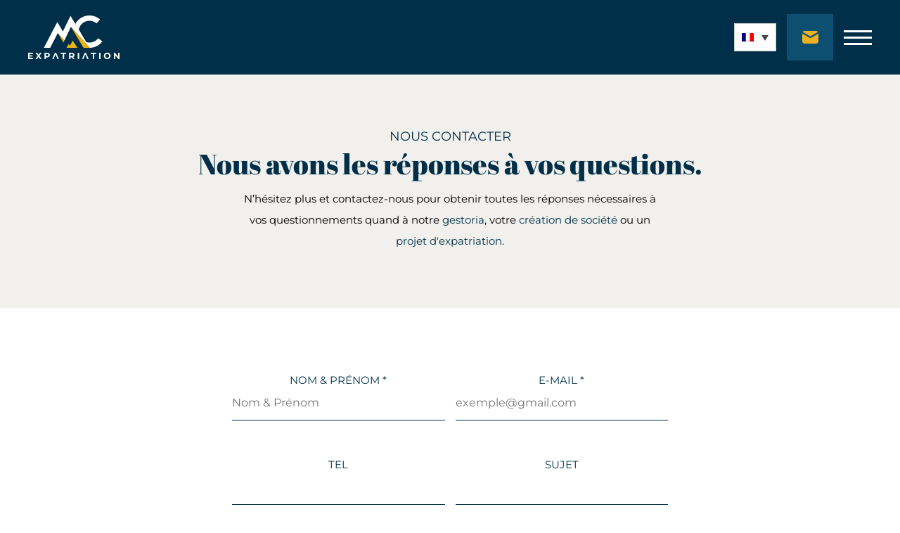

--- FILE ---
content_type: text/html; charset=UTF-8
request_url: https://www.mc-expatriation.com/contact/
body_size: 10813
content:
<!DOCTYPE html>
<html lang="fr-FR">
<head>

<script async src="https://www.googletagmanager.com/gtag/js?id=G-K8DWJYVF8M"></script>
<script>window.dataLayer=window.dataLayer||[];function gtag(){dataLayer.push(arguments);}gtag('js',new Date());gtag('config','G-K8DWJYVF8M');</script>

    <meta charset="utf-8">
    <meta name="viewport" content="content-width=width, initial-scale=1, maximum-scale=1, user-scalable=no">
    <meta name="google-site-verification" content="lqu_NBDlHKglk3KwIgc__fM9O3Wstg9I9lQWJp9qq4w"/>
  	<meta name='robots' content='index, follow, max-image-preview:large, max-snippet:-1, max-video-preview:-1'/>
	<style>img:is([sizes="auto" i], [sizes^="auto," i]) {contain-intrinsic-size:3000px 1500px}</style>
	<link rel="alternate" hreflang="fr" href="https://www.mc-expatriation.com/contact/"/>
<link rel="alternate" hreflang="es" href="https://www.mc-expatriation.com/es/contactos/"/>
<link rel="alternate" hreflang="en" href="https://www.mc-expatriation.com/en/contact/"/>
<link rel="alternate" hreflang="x-default" href="https://www.mc-expatriation.com/contact/"/>

	
	<title>Nous répondons à toutes vos questions MC Expatriation</title>
<link crossorigin data-rocket-preconnect href="https://www.gstatic.com" rel="preconnect">
<link crossorigin data-rocket-preconnect href="https://www.googletagmanager.com" rel="preconnect">
<link crossorigin data-rocket-preconnect href="https://www.google.com" rel="preconnect">
	<meta name="description" content="N’hésitez plus et contactez-nous pour obtenir toutes les réponses nécessaires à vos questionnements quand à notre gestoria, votre création de société ou un projet d&#039;expatriation."/>
	<link rel="canonical" href="https://www.mc-expatriation.com/contact/"/>
	<meta property="og:locale" content="fr_FR"/>
	<meta property="og:type" content="article"/>
	<meta property="og:title" content="Nous avons les réponses à vos questions."/>
	<meta property="og:description" content="N’hésitez plus et contactez-nous pour obtenir toutes les réponses nécessaires à vos questionnements quand à notre gestoria, votre création de société ou un projet d&#039;expatriation."/>
	<meta property="og:url" content="https://www.mc-expatriation.com/contact/"/>
	<meta property="og:site_name" content="MC Expatriation"/>
	<meta property="article:modified_time" content="2022-12-13T14:24:51+00:00"/>
	<meta name="twitter:card" content="summary_large_image"/>
	<meta name="twitter:label1" content="Durée de lecture estimée"/>
	<meta name="twitter:data1" content="1 minute"/>
	<script type="application/ld+json" class="yoast-schema-graph">{"@context":"https://schema.org","@graph":[{"@type":"WebPage","@id":"https://www.mc-expatriation.com/contact/","url":"https://www.mc-expatriation.com/contact/","name":"Nous répondons à toutes vos questions MC Expatriation","isPartOf":{"@id":"https://www.mc-expatriation.com/#website"},"datePublished":"2022-10-27T23:42:53+00:00","dateModified":"2022-12-13T14:24:51+00:00","description":"N’hésitez plus et contactez-nous pour obtenir toutes les réponses nécessaires à vos questionnements quand à notre gestoria, votre création de société ou un projet d'expatriation.","breadcrumb":{"@id":"https://www.mc-expatriation.com/contact/#breadcrumb"},"inLanguage":"fr-FR","potentialAction":[{"@type":"ReadAction","target":["https://www.mc-expatriation.com/contact/"]}]},{"@type":"BreadcrumbList","@id":"https://www.mc-expatriation.com/contact/#breadcrumb","itemListElement":[{"@type":"ListItem","position":1,"name":"Home","item":"https://www.mc-expatriation.com/"},{"@type":"ListItem","position":2,"name":"Nous avons les réponses à vos questions."}]},{"@type":"WebSite","@id":"https://www.mc-expatriation.com/#website","url":"https://www.mc-expatriation.com/","name":"MC Expatriation","description":"","publisher":{"@id":"https://www.mc-expatriation.com/#organization"},"potentialAction":[{"@type":"SearchAction","target":{"@type":"EntryPoint","urlTemplate":"https://www.mc-expatriation.com/?s={search_term_string}"},"query-input":{"@type":"PropertyValueSpecification","valueRequired":true,"valueName":"search_term_string"}}],"inLanguage":"fr-FR"},{"@type":"Organization","@id":"https://www.mc-expatriation.com/#organization","name":"MC Expatriation","url":"https://www.mc-expatriation.com/","logo":{"@type":"ImageObject","inLanguage":"fr-FR","@id":"https://www.mc-expatriation.com/#/schema/logo/image/","url":"https://www.mc-expatriation.com/wp-content/uploads/2022/10/logo.svg","contentUrl":"https://www.mc-expatriation.com/wp-content/uploads/2022/10/logo.svg","caption":"MC Expatriation"},"image":{"@id":"https://www.mc-expatriation.com/#/schema/logo/image/"}}]}</script>
	


<link rel='stylesheet' id='wp-block-library-css' href='https://www.mc-expatriation.com/wp-includes/css/dist/block-library/A.style.min.css,qver=6.8.3.pagespeed.cf.6w6iIy5A4f.css' type='text/css' media='all'/>
<style id='classic-theme-styles-inline-css' type='text/css'>.wp-block-button__link{color:#fff;background-color:#32373c;border-radius:9999px;box-shadow:none;text-decoration:none;padding:calc(.667em + 2px) calc(1.333em + 2px);font-size:1.125em}.wp-block-file__button{background:#32373c;color:#fff;text-decoration:none}</style>
<style id='global-styles-inline-css' type='text/css'>:root{--wp--preset--aspect-ratio--square:1;--wp--preset--aspect-ratio--4-3: 4/3;--wp--preset--aspect-ratio--3-4: 3/4;--wp--preset--aspect-ratio--3-2: 3/2;--wp--preset--aspect-ratio--2-3: 2/3;--wp--preset--aspect-ratio--16-9: 16/9;--wp--preset--aspect-ratio--9-16: 9/16;--wp--preset--color--black:#000;--wp--preset--color--cyan-bluish-gray:#abb8c3;--wp--preset--color--white:#fff;--wp--preset--color--pale-pink:#f78da7;--wp--preset--color--vivid-red:#cf2e2e;--wp--preset--color--luminous-vivid-orange:#ff6900;--wp--preset--color--luminous-vivid-amber:#fcb900;--wp--preset--color--light-green-cyan:#7bdcb5;--wp--preset--color--vivid-green-cyan:#00d084;--wp--preset--color--pale-cyan-blue:#8ed1fc;--wp--preset--color--vivid-cyan-blue:#0693e3;--wp--preset--color--vivid-purple:#9b51e0;--wp--preset--gradient--vivid-cyan-blue-to-vivid-purple:linear-gradient(135deg,rgba(6,147,227,1) 0%,#9b51e0 100%);--wp--preset--gradient--light-green-cyan-to-vivid-green-cyan:linear-gradient(135deg,#7adcb4 0%,#00d082 100%);--wp--preset--gradient--luminous-vivid-amber-to-luminous-vivid-orange:linear-gradient(135deg,rgba(252,185,0,1) 0%,rgba(255,105,0,1) 100%);--wp--preset--gradient--luminous-vivid-orange-to-vivid-red:linear-gradient(135deg,rgba(255,105,0,1) 0%,#cf2e2e 100%);--wp--preset--gradient--very-light-gray-to-cyan-bluish-gray:linear-gradient(135deg,#eee 0%,#a9b8c3 100%);--wp--preset--gradient--cool-to-warm-spectrum:linear-gradient(135deg,#4aeadc 0%,#9778d1 20%,#cf2aba 40%,#ee2c82 60%,#fb6962 80%,#fef84c 100%);--wp--preset--gradient--blush-light-purple:linear-gradient(135deg,#ffceec 0%,#9896f0 100%);--wp--preset--gradient--blush-bordeaux:linear-gradient(135deg,#fecda5 0%,#fe2d2d 50%,#6b003e 100%);--wp--preset--gradient--luminous-dusk:linear-gradient(135deg,#ffcb70 0%,#c751c0 50%,#4158d0 100%);--wp--preset--gradient--pale-ocean:linear-gradient(135deg,#fff5cb 0%,#b6e3d4 50%,#33a7b5 100%);--wp--preset--gradient--electric-grass:linear-gradient(135deg,#caf880 0%,#71ce7e 100%);--wp--preset--gradient--midnight:linear-gradient(135deg,#020381 0%,#2874fc 100%);--wp--preset--font-size--small:13px;--wp--preset--font-size--medium:20px;--wp--preset--font-size--large:36px;--wp--preset--font-size--x-large:42px;--wp--preset--spacing--20:.44rem;--wp--preset--spacing--30:.67rem;--wp--preset--spacing--40:1rem;--wp--preset--spacing--50:1.5rem;--wp--preset--spacing--60:2.25rem;--wp--preset--spacing--70:3.38rem;--wp--preset--spacing--80:5.06rem;--wp--preset--shadow--natural:6px 6px 9px rgba(0,0,0,.2);--wp--preset--shadow--deep:12px 12px 50px rgba(0,0,0,.4);--wp--preset--shadow--sharp:6px 6px 0 rgba(0,0,0,.2);--wp--preset--shadow--outlined:6px 6px 0 -3px rgba(255,255,255,1) , 6px 6px rgba(0,0,0,1);--wp--preset--shadow--crisp:6px 6px 0 rgba(0,0,0,1)}:where(.is-layout-flex){gap:.5em}:where(.is-layout-grid){gap:.5em}body .is-layout-flex{display:flex}.is-layout-flex{flex-wrap:wrap;align-items:center}.is-layout-flex > :is(*, div){margin:0}body .is-layout-grid{display:grid}.is-layout-grid > :is(*, div){margin:0}:where(.wp-block-columns.is-layout-flex){gap:2em}:where(.wp-block-columns.is-layout-grid){gap:2em}:where(.wp-block-post-template.is-layout-flex){gap:1.25em}:where(.wp-block-post-template.is-layout-grid){gap:1.25em}.has-black-color{color:var(--wp--preset--color--black)!important}.has-cyan-bluish-gray-color{color:var(--wp--preset--color--cyan-bluish-gray)!important}.has-white-color{color:var(--wp--preset--color--white)!important}.has-pale-pink-color{color:var(--wp--preset--color--pale-pink)!important}.has-vivid-red-color{color:var(--wp--preset--color--vivid-red)!important}.has-luminous-vivid-orange-color{color:var(--wp--preset--color--luminous-vivid-orange)!important}.has-luminous-vivid-amber-color{color:var(--wp--preset--color--luminous-vivid-amber)!important}.has-light-green-cyan-color{color:var(--wp--preset--color--light-green-cyan)!important}.has-vivid-green-cyan-color{color:var(--wp--preset--color--vivid-green-cyan)!important}.has-pale-cyan-blue-color{color:var(--wp--preset--color--pale-cyan-blue)!important}.has-vivid-cyan-blue-color{color:var(--wp--preset--color--vivid-cyan-blue)!important}.has-vivid-purple-color{color:var(--wp--preset--color--vivid-purple)!important}.has-black-background-color{background-color:var(--wp--preset--color--black)!important}.has-cyan-bluish-gray-background-color{background-color:var(--wp--preset--color--cyan-bluish-gray)!important}.has-white-background-color{background-color:var(--wp--preset--color--white)!important}.has-pale-pink-background-color{background-color:var(--wp--preset--color--pale-pink)!important}.has-vivid-red-background-color{background-color:var(--wp--preset--color--vivid-red)!important}.has-luminous-vivid-orange-background-color{background-color:var(--wp--preset--color--luminous-vivid-orange)!important}.has-luminous-vivid-amber-background-color{background-color:var(--wp--preset--color--luminous-vivid-amber)!important}.has-light-green-cyan-background-color{background-color:var(--wp--preset--color--light-green-cyan)!important}.has-vivid-green-cyan-background-color{background-color:var(--wp--preset--color--vivid-green-cyan)!important}.has-pale-cyan-blue-background-color{background-color:var(--wp--preset--color--pale-cyan-blue)!important}.has-vivid-cyan-blue-background-color{background-color:var(--wp--preset--color--vivid-cyan-blue)!important}.has-vivid-purple-background-color{background-color:var(--wp--preset--color--vivid-purple)!important}.has-black-border-color{border-color:var(--wp--preset--color--black)!important}.has-cyan-bluish-gray-border-color{border-color:var(--wp--preset--color--cyan-bluish-gray)!important}.has-white-border-color{border-color:var(--wp--preset--color--white)!important}.has-pale-pink-border-color{border-color:var(--wp--preset--color--pale-pink)!important}.has-vivid-red-border-color{border-color:var(--wp--preset--color--vivid-red)!important}.has-luminous-vivid-orange-border-color{border-color:var(--wp--preset--color--luminous-vivid-orange)!important}.has-luminous-vivid-amber-border-color{border-color:var(--wp--preset--color--luminous-vivid-amber)!important}.has-light-green-cyan-border-color{border-color:var(--wp--preset--color--light-green-cyan)!important}.has-vivid-green-cyan-border-color{border-color:var(--wp--preset--color--vivid-green-cyan)!important}.has-pale-cyan-blue-border-color{border-color:var(--wp--preset--color--pale-cyan-blue)!important}.has-vivid-cyan-blue-border-color{border-color:var(--wp--preset--color--vivid-cyan-blue)!important}.has-vivid-purple-border-color{border-color:var(--wp--preset--color--vivid-purple)!important}.has-vivid-cyan-blue-to-vivid-purple-gradient-background{background:var(--wp--preset--gradient--vivid-cyan-blue-to-vivid-purple)!important}.has-light-green-cyan-to-vivid-green-cyan-gradient-background{background:var(--wp--preset--gradient--light-green-cyan-to-vivid-green-cyan)!important}.has-luminous-vivid-amber-to-luminous-vivid-orange-gradient-background{background:var(--wp--preset--gradient--luminous-vivid-amber-to-luminous-vivid-orange)!important}.has-luminous-vivid-orange-to-vivid-red-gradient-background{background:var(--wp--preset--gradient--luminous-vivid-orange-to-vivid-red)!important}.has-very-light-gray-to-cyan-bluish-gray-gradient-background{background:var(--wp--preset--gradient--very-light-gray-to-cyan-bluish-gray)!important}.has-cool-to-warm-spectrum-gradient-background{background:var(--wp--preset--gradient--cool-to-warm-spectrum)!important}.has-blush-light-purple-gradient-background{background:var(--wp--preset--gradient--blush-light-purple)!important}.has-blush-bordeaux-gradient-background{background:var(--wp--preset--gradient--blush-bordeaux)!important}.has-luminous-dusk-gradient-background{background:var(--wp--preset--gradient--luminous-dusk)!important}.has-pale-ocean-gradient-background{background:var(--wp--preset--gradient--pale-ocean)!important}.has-electric-grass-gradient-background{background:var(--wp--preset--gradient--electric-grass)!important}.has-midnight-gradient-background{background:var(--wp--preset--gradient--midnight)!important}.has-small-font-size{font-size:var(--wp--preset--font-size--small)!important}.has-medium-font-size{font-size:var(--wp--preset--font-size--medium)!important}.has-large-font-size{font-size:var(--wp--preset--font-size--large)!important}.has-x-large-font-size{font-size:var(--wp--preset--font-size--x-large)!important}:where(.wp-block-post-template.is-layout-flex){gap:1.25em}:where(.wp-block-post-template.is-layout-grid){gap:1.25em}:where(.wp-block-columns.is-layout-flex){gap:2em}:where(.wp-block-columns.is-layout-grid){gap:2em}:root :where(.wp-block-pullquote){font-size:1.5em;line-height:1.6}</style>
<link rel='stylesheet' id='wpml-blocks-css' href='https://www.mc-expatriation.com/wp-content/plugins/sitepress-multilingual-cms/dist/css/blocks/A.styles.css,qver=4.6.5.pagespeed.cf.TkS0nRPWzK.css' type='text/css' media='all'/>
<style id='wpml-legacy-dropdown-0-css' media='all'>.wpml-ls-legacy-dropdown{width:15.5em;max-width:100%}.wpml-ls-legacy-dropdown>ul{position:relative;padding:0;margin:0!important;list-style-type:none}.wpml-ls-legacy-dropdown .wpml-ls-current-language:focus .wpml-ls-sub-menu,.wpml-ls-legacy-dropdown .wpml-ls-current-language:hover .wpml-ls-sub-menu{visibility:visible}.wpml-ls-legacy-dropdown .wpml-ls-item{padding:0;margin:0;list-style-type:none}.wpml-ls-legacy-dropdown a{display:block;text-decoration:none;color:#444;border:1px solid #cdcdcd;background-color:#fff;padding:5px 10px;line-height:1}.wpml-ls-legacy-dropdown a span{vertical-align:middle}.wpml-ls-legacy-dropdown a.wpml-ls-item-toggle{position:relative;padding-right:calc(10px + 1.4em)}.rtl .wpml-ls-legacy-dropdown a.wpml-ls-item-toggle{padding-right:10px;padding-left:calc(10px + 1.4em)}.wpml-ls-legacy-dropdown a.wpml-ls-item-toggle:after{content:"";vertical-align:middle;display:inline-block;border:.35em solid transparent;border-top:.5em solid;position:absolute;right:10px;top:calc(50% - .175em)}.rtl .wpml-ls-legacy-dropdown a.wpml-ls-item-toggle:after{right:auto;left:10px}.wpml-ls-legacy-dropdown .wpml-ls-current-language:hover>a,.wpml-ls-legacy-dropdown a:focus,.wpml-ls-legacy-dropdown a:hover{color:#000;background:#eee}.wpml-ls-legacy-dropdown .wpml-ls-sub-menu{visibility:hidden;position:absolute;top:100%;right:0;left:0;border-top:1px solid #cdcdcd;padding:0;margin:0;list-style-type:none;z-index:101}.wpml-ls-legacy-dropdown .wpml-ls-sub-menu a{border-width:0 1px 1px}.wpml-ls-legacy-dropdown .wpml-ls-flag{display:inline;vertical-align:middle}.wpml-ls-legacy-dropdown .wpml-ls-flag+span{margin-left:.4em}.rtl .wpml-ls-legacy-dropdown .wpml-ls-flag+span{margin-left:0;margin-right:.4em}</style>
<link rel='stylesheet' id='stylemain-css' href='https://www.mc-expatriation.com/wp-content/themes/MC-expat/style.css?ver=1762814717' type='text/css' media='all'/>
<script type="text/javascript" id="wpml-cookie-js-extra">//<![CDATA[
var wpml_cookies={"wp-wpml_current_language":{"value":"fr","expires":1,"path":"\/"}};var wpml_cookies={"wp-wpml_current_language":{"value":"fr","expires":1,"path":"\/"}};
//]]></script>
<script type="text/javascript" id="wpml-cookie-js">//<![CDATA[
document.addEventListener('DOMContentLoaded',function(){for(var cookieName in wpml_cookies){var cookieData=wpml_cookies[cookieName];document.cookie=cookieName+'='+cookieData.value+';expires='+cookieData.expires+'; path='+cookieData.path;}});
//]]></script>
<script type="text/javascript" id="wpml-legacy-dropdown-0-js">//<![CDATA[
"use strict";var WPMLLanguageSwitcherDropdown=function(){function t(e){(e=e||window.event).preventDefault&&e.preventDefault(),e.returnValue=!1}return{init:function(){for(var e=document.querySelectorAll(".js-wpml-ls-legacy-dropdown a.js-wpml-ls-item-toggle"),n=0;n<e.length;n++)e[n].addEventListener("click",t)}}}();document.addEventListener("DOMContentLoaded",function(){WPMLLanguageSwitcherDropdown.init()});
//]]></script>
<script type="text/javascript" src="https://www.mc-expatriation.com/wp-includes/js/jquery/jquery.min.js,qver=3.7.1.pagespeed.jm.PoWN7KAtLT.js" id="jquery-core-js"></script>
<link rel="https://api.w.org/" href="https://www.mc-expatriation.com/wp-json/"/><link rel="alternate" title="JSON" type="application/json" href="https://www.mc-expatriation.com/wp-json/wp/v2/pages/299"/><link rel='shortlink' href='https://www.mc-expatriation.com/?p=299'/>
<link rel="alternate" title="oEmbed (JSON)" type="application/json+oembed" href="https://www.mc-expatriation.com/wp-json/oembed/1.0/embed?url=https%3A%2F%2Fwww.mc-expatriation.com%2Fcontact%2F"/>
<link rel="alternate" title="oEmbed (XML)" type="text/xml+oembed" href="https://www.mc-expatriation.com/wp-json/oembed/1.0/embed?url=https%3A%2F%2Fwww.mc-expatriation.com%2Fcontact%2F&#038;format=xml"/>
<meta name="generator" content="WPML ver:4.6.5 stt:1,4,2;"/>
<link rel="icon" href="https://www.mc-expatriation.com/wp-content/uploads/2022/11/xfavicon.png.pagespeed.ic.-6T0G2mA3K.webp" sizes="32x32"/>
<link rel="icon" href="https://www.mc-expatriation.com/wp-content/uploads/2022/11/xfavicon.png.pagespeed.ic.-6T0G2mA3K.webp" sizes="192x192"/>
<link rel="apple-touch-icon" href="https://www.mc-expatriation.com/wp-content/uploads/2022/11/xfavicon.png.pagespeed.ic.-6T0G2mA3K.webp"/>
<meta name="msapplication-TileImage" content="https://www.mc-expatriation.com/wp-content/uploads/2022/11/favicon.png"/>
		<style type="text/css" id="wp-custom-css">.phototexte.fullHmedia{align-items:inherit}.phototexte.fullHmedia .photo img{height:100%;object-fit:cover;object-position:center}.bg-blue a:not(.btn),
.gridcustom .texte a:not(.btn) {color:#edb311}.b-text figure.size-large img{width:100%}ol,ol li{list-style:auto;list-style-position:inside}ol{margin-bottom:30px;padding-left:30px}.b-text p>a{text-decoration:underline}.img-text>img{width:100%}.wp-block-media-text.is-image-fill-element>.wp-block-media-text__media img{margin:-1px}.bg-blue .phototexte ul li{color:#fff}</style>
		<meta name="generator" content="WP Rocket 3.20.0.3" data-wpr-features="wpr_preconnect_external_domains wpr_oci wpr_image_dimensions wpr_preload_links wpr_desktop"/></head>

<body>
    <div id="wrapper" class="contact">
        <header class="header">
            <a href="https://www.mc-expatriation.com/" class="custom-logo-link" rel="home"><img fetchpriority="high" width="438" height="209" src="https://www.mc-expatriation.com/wp-content/uploads/2022/10/logo.svg" class="custom-logo" alt="logo" decoding="async"/></a>            <nav class="header_nav">
                <div class="menu-menu-principal-container"><ul id="headermenu" class="header_nav-menu"><li id="menu-item-263" class="menu-item menu-item-type-post_type menu-item-object-page menu-item-263"><a href="https://www.mc-expatriation.com/fiscalite-andorre/">Fiscalité</a></li>
<li id="menu-item-261" class="menu-item menu-item-type-post_type menu-item-object-page menu-item-261"><a href="https://www.mc-expatriation.com/creation-societe/">Création société</a></li>
<li id="menu-item-264" class="menu-item menu-item-type-post_type menu-item-object-page menu-item-264"><a href="https://www.mc-expatriation.com/gestoria/">Gestoria</a></li>
<li id="menu-item-2024" class="menu-item menu-item-type-post_type menu-item-object-page menu-item-2024"><a href="https://www.mc-expatriation.com/expatriation/">Expatriation</a></li>
<li id="menu-item-288" class="menu-item menu-item-type-post_type menu-item-object-page menu-item-288"><a href="https://www.mc-expatriation.com/andorre/">L&rsquo;Andorre</a></li>
<li id="menu-item-2172" class="menu-item menu-item-type-post_type menu-item-object-page menu-item-2172"><a href="https://www.mc-expatriation.com/guide-expatriation/">Guide de l’expat</a></li>
<li id="menu-item-8642" class="menu-item menu-item-type-post_type menu-item-object-page menu-item-8642"><a href="https://www.mc-expatriation.com/vivre-en-andorre/">Vivre en Andorre</a></li>
</ul></div>                <div class="header_right">
					
<div class="wpml-ls-statics-shortcode_actions wpml-ls wpml-ls-legacy-dropdown js-wpml-ls-legacy-dropdown">
	<ul>

		<li tabindex="0" class="wpml-ls-slot-shortcode_actions wpml-ls-item wpml-ls-item-fr wpml-ls-current-language wpml-ls-first-item wpml-ls-item-legacy-dropdown">
			<a href="#" class="js-wpml-ls-item-toggle wpml-ls-item-toggle">
                                                    <img class="wpml-ls-flag" src="[data-uri]" alt="Français"/></a>

			<ul class="wpml-ls-sub-menu">
				
					<li class="wpml-ls-slot-shortcode_actions wpml-ls-item wpml-ls-item-es">
						<a href="https://www.mc-expatriation.com/es/contactos/" class="wpml-ls-link">
                                                                <img class="wpml-ls-flag" src="[data-uri]" alt="Espagnol"/></a>
					</li>

				
					<li class="wpml-ls-slot-shortcode_actions wpml-ls-item wpml-ls-item-en wpml-ls-last-item">
						<a href="https://www.mc-expatriation.com/en/contact/" class="wpml-ls-link">
                                                                <img class="wpml-ls-flag" src="[data-uri]" alt="Anglais"/></a>
					</li>

							</ul>

		</li>

	</ul>
</div>
                    <a href="https://www.mc-expatriation.com/contact/" class="btn btn-contact">
						<span>
														Nous contacter
													</span>
					</a>
                    <div class="hamburger">
                        <div class="hamburger-box"></div>
                    </div>
                </div>
                <span class="close-mobile-menu"></span>
            </nav>
        </header><main>
    <section class="bg-grey toppage">
        <div class="wrapper">
            <div class="stitle">	
								Nous contacter
							</div>
            <h1>Nous avons les réponses à vos questions.</h1>
            
<p>N’hésitez plus et contactez-nous pour obtenir toutes les réponses nécessaires à vos questionnements quand à notre <a href="https://www.mc-expatriation.com/gestoria/">gestoria</a>, votre <a href="https://www.mc-expatriation.com/creation-societe/">création de société</a> ou un <a href="https://www.mc-expatriation.com/expatriation/">projet d'expatriation</a>.</p>
        </div>
    </section>  
    <section>
        <div class="wrapper">
            
<div class="wpcf7 no-js" id="wpcf7-f2387-o1" lang="fr-FR" dir="ltr" data-wpcf7-id="2387">
<div class="screen-reader-response"><p role="status" aria-live="polite" aria-atomic="true"></p> <ul></ul></div>
<form action="/contact/#wpcf7-f2387-o1" method="post" class="wpcf7-form init" aria-label="Formulaire de contact" novalidate="novalidate" data-status="init">
<fieldset class="hidden-fields-container"><input type="hidden" name="_wpcf7" value="2387"/><input type="hidden" name="_wpcf7_version" value="6.1.3"/><input type="hidden" name="_wpcf7_locale" value="fr_FR"/><input type="hidden" name="_wpcf7_unit_tag" value="wpcf7-f2387-o1"/><input type="hidden" name="_wpcf7_container_post" value="0"/><input type="hidden" name="_wpcf7_posted_data_hash" value=""/>
</fieldset>
<div class="grid-50">
	<div class="formgroup">
		<p><label for="">Nom & Prénom *</label><span class="wpcf7-form-control-wrap" data-name="nom"><input size="40" maxlength="400" class="wpcf7-form-control wpcf7-text wpcf7-validates-as-required" aria-required="true" aria-invalid="false" placeholder="Nom &amp; Prénom" value="" type="text" name="nom"/></span>
		</p>
	</div>
	<div class="formgroup">
		<p><label for="">E-mail *</label><span class="wpcf7-form-control-wrap" data-name="email"><input size="40" maxlength="400" class="wpcf7-form-control wpcf7-email wpcf7-validates-as-required wpcf7-text wpcf7-validates-as-email" aria-required="true" aria-invalid="false" placeholder="exemple@gmail.com" value="" type="email" name="email"/></span>
		</p>
	</div>
	<div class="formgroup">
		<p><label for="">TEL</label><span class="wpcf7-form-control-wrap" data-name="tel"><input size="40" maxlength="400" class="wpcf7-form-control wpcf7-tel wpcf7-text wpcf7-validates-as-tel" aria-invalid="false" value="" type="tel" name="tel"/></span>
		</p>
	</div>
	<div class="formgroup">
		<p><label for="">Sujet</label><span class="wpcf7-form-control-wrap" data-name="sujet"><input size="40" maxlength="400" class="wpcf7-form-control wpcf7-text" aria-invalid="false" value="" type="text" name="sujet"/></span>
		</p>
	</div>
</div>
<div class="formgroup message">
	<p><label for="">Message *</label><span class="wpcf7-form-control-wrap" data-name="textarea"><textarea cols="40" rows="10" maxlength="2000" class="wpcf7-form-control wpcf7-textarea wpcf7-validates-as-required" aria-required="true" aria-invalid="false" name="textarea"></textarea></span>
	</p>
</div>
<div class="captcha">
	<p><div id="cf7sr-69126afd3a2df" class="cf7sr-g-recaptcha" data-theme="light" data-type="image" data-size="normal" data-sitekey="6LfUI2gjAAAAAKFx0LNPlApUcszC9rhPKxLuiktv"></div><span class="wpcf7-form-control-wrap cf7sr-recaptcha" data-name="cf7sr-recaptcha"><input type="hidden" name="cf7sr-recaptcha" value="" class="wpcf7-form-control"></span>
	</p>
</div>
<p><button href="" class="btn btn-primary btn-send"><span>ENVOYER</span></button>
</p><div class="wpcf7-response-output" aria-hidden="true"></div>
</form>
</div>
        </div>
    </section>
</main>
<footer>
	<a href="#wrapper" class="btn-scroll"> <span></span></a>
	<div class="wrapper">
		<div class="footer">
			
			<div class="blocfooter menu">
				<div>
					<div class="title">
												Menu
												
					</div>
					<div class="menu-menu-pied-de-page-container"><ul id="menu-menu-pied-de-page" class=""><li id="menu-item-272" class="menu-item menu-item-type-post_type menu-item-object-page menu-item-272"><a href="https://www.mc-expatriation.com/fiscalite-andorre/">Fiscalité</a></li>
<li id="menu-item-2287" class="menu-item menu-item-type-post_type menu-item-object-page menu-item-2287"><a href="https://www.mc-expatriation.com/creation-societe/inscription-registre-des-commerces/">Création société</a></li>
<li id="menu-item-274" class="menu-item menu-item-type-post_type menu-item-object-page menu-item-274"><a href="https://www.mc-expatriation.com/gestoria/">Gestoria</a></li>
<li id="menu-item-2288" class="menu-item menu-item-type-post_type menu-item-object-page menu-item-2288"><a href="https://www.mc-expatriation.com/expatriation/">Expatriation</a></li>
<li id="menu-item-2289" class="menu-item menu-item-type-post_type menu-item-object-page menu-item-2289"><a href="https://www.mc-expatriation.com/andorre/">L’Andorre</a></li>
<li id="menu-item-2290" class="menu-item menu-item-type-post_type menu-item-object-page menu-item-2290"><a href="https://www.mc-expatriation.com/guide-expatriation/">Guide de l’expat</a></li>
<li id="menu-item-8645" class="menu-item menu-item-type-post_type menu-item-object-page menu-item-8645"><a href="https://www.mc-expatriation.com/vivre-en-andorre/">Vivre en Andorre</a></li>
<li id="menu-item-2291" class="menu-item menu-item-type-taxonomy menu-item-object-category menu-item-2291"><a href="https://www.mc-expatriation.com/blog/">Blog</a></li>
</ul></div>				</div>
			</div>
			
		</div>
		<div class="footerbottom">
			<ul class="mentions">
				<li>© Copyright 2025, <span>MC Expatriation</span></li>
				<li><a href="https://www.mc-expatriation.com/mentions-legales/">
										Mentions légales
										</a>
				</li>
				<li><a href="https://www.mc-expatriation.com/contact/">
										Contact
						
					</a>
				</li>
			</ul>
			<ul class="reseaux">
				
				
				<a href="https://www.youtube.com/@expatandorra" title="Instagram" class="instagram" target="_blank"></a>
			</ul>
		</div>
	</div>
</footer>
<script type="speculationrules">
{"prefetch":[{"source":"document","where":{"and":[{"href_matches":"\/*"},{"not":{"href_matches":["\/wp-*.php","\/wp-admin\/*","\/wp-content\/uploads\/*","\/wp-content\/*","\/wp-content\/plugins\/*","\/wp-content\/themes\/MC-expat\/*","\/*\\?(.+)"]}},{"not":{"selector_matches":"a[rel~=\"nofollow\"]"}},{"not":{"selector_matches":".no-prefetch, .no-prefetch a"}}]},"eagerness":"conservative"}]}
</script>
    <script type="text/javascript">var recaptchaIds=[];var cf7srLoadRecaptcha=function(){var widgets=document.querySelectorAll('.cf7sr-g-recaptcha');for(var i=0;i<widgets.length;++i){var widget=widgets[i];recaptchaIds.push(grecaptcha.render(widget.id,{'sitekey':"6LfUI2gjAAAAAKFx0LNPlApUcszC9rhPKxLuiktv"}));}};function cf7srResetRecaptcha(){for(var i=0;i<recaptchaIds.length;i++){grecaptcha.reset(recaptchaIds[i]);}}document.querySelectorAll('.wpcf7').forEach(function(element){element.addEventListener('wpcf7invalid',cf7srResetRecaptcha);element.addEventListener('wpcf7mailsent',cf7srResetRecaptcha);element.addEventListener('invalid.wpcf7',cf7srResetRecaptcha);element.addEventListener('mailsent.wpcf7',cf7srResetRecaptcha);});</script>
    <script src="https://www.google.com/recaptcha/api.js?onload=cf7srLoadRecaptcha&#038;render=explicit" async defer></script>
    <link rel='stylesheet' id='contact-form-7-css' href='https://www.mc-expatriation.com/wp-content/plugins/contact-form-7/includes/css/A.styles.css,qver=6.1.3.pagespeed.cf.bY4dTi-wnh.css' type='text/css' media='all'/>
<script type="text/javascript" id="rocket-browser-checker-js-after">
/* <![CDATA[ */
"use strict";var _createClass=function(){function defineProperties(target,props){for(var i=0;i<props.length;i++){var descriptor=props[i];descriptor.enumerable=descriptor.enumerable||!1,descriptor.configurable=!0,"value"in descriptor&&(descriptor.writable=!0),Object.defineProperty(target,descriptor.key,descriptor)}}return function(Constructor,protoProps,staticProps){return protoProps&&defineProperties(Constructor.prototype,protoProps),staticProps&&defineProperties(Constructor,staticProps),Constructor}}();function _classCallCheck(instance,Constructor){if(!(instance instanceof Constructor))throw new TypeError("Cannot call a class as a function")}var RocketBrowserCompatibilityChecker=function(){function RocketBrowserCompatibilityChecker(options){_classCallCheck(this,RocketBrowserCompatibilityChecker),this.passiveSupported=!1,this._checkPassiveOption(this),this.options=!!this.passiveSupported&&options}return _createClass(RocketBrowserCompatibilityChecker,[{key:"_checkPassiveOption",value:function(self){try{var options={get passive(){return!(self.passiveSupported=!0)}};window.addEventListener("test",null,options),window.removeEventListener("test",null,options)}catch(err){self.passiveSupported=!1}}},{key:"initRequestIdleCallback",value:function(){!1 in window&&(window.requestIdleCallback=function(cb){var start=Date.now();return setTimeout(function(){cb({didTimeout:!1,timeRemaining:function(){return Math.max(0,50-(Date.now()-start))}})},1)}),!1 in window&&(window.cancelIdleCallback=function(id){return clearTimeout(id)})}},{key:"isDataSaverModeOn",value:function(){return"connection"in navigator&&!0===navigator.connection.saveData}},{key:"supportsLinkPrefetch",value:function(){var elem=document.createElement("link");return elem.relList&&elem.relList.supports&&elem.relList.supports("prefetch")&&window.IntersectionObserver&&"isIntersecting"in IntersectionObserverEntry.prototype}},{key:"isSlowConnection",value:function(){return"connection"in navigator&&"effectiveType"in navigator.connection&&("2g"===navigator.connection.effectiveType||"slow-2g"===navigator.connection.effectiveType)}}]),RocketBrowserCompatibilityChecker}();
/* ]]> */
</script>
<script type="text/javascript" id="rocket-preload-links-js-extra">//<![CDATA[
var RocketPreloadLinksConfig={"excludeUris":"\/(?:.+\/)?feed(?:\/(?:.+\/?)?)?$|\/(?:.+\/)?embed\/|\/(index.php\/)?(.*)wp-json(\/.*|$)|\/refer\/|\/go\/|\/recommend\/|\/recommends\/","usesTrailingSlash":"1","imageExt":"jpg|jpeg|gif|png|tiff|bmp|webp|avif|pdf|doc|docx|xls|xlsx|php","fileExt":"jpg|jpeg|gif|png|tiff|bmp|webp|avif|pdf|doc|docx|xls|xlsx|php|html|htm","siteUrl":"https:\/\/www.mc-expatriation.com","onHoverDelay":"100","rateThrottle":"3"};
//]]></script>
<script type="text/javascript" id="rocket-preload-links-js-after">//<![CDATA[
(function(){"use strict";var r="function"==typeof Symbol&&"symbol"==typeof Symbol.iterator?function(e){return typeof e}:function(e){return e&&"function"==typeof Symbol&&e.constructor===Symbol&&e!==Symbol.prototype?"symbol":typeof e},e=function(){function i(e,t){for(var n=0;n<t.length;n++){var i=t[n];i.enumerable=i.enumerable||!1,i.configurable=!0,"value"in i&&(i.writable=!0),Object.defineProperty(e,i.key,i)}}return function(e,t,n){return t&&i(e.prototype,t),n&&i(e,n),e}}();function i(e,t){if(!(e instanceof t))throw new TypeError("Cannot call a class as a function")}var t=function(){function n(e,t){i(this,n),this.browser=e,this.config=t,this.options=this.browser.options,this.prefetched=new Set,this.eventTime=null,this.threshold=1111,this.numOnHover=0}return e(n,[{key:"init",value:function(){!this.browser.supportsLinkPrefetch()||this.browser.isDataSaverModeOn()||this.browser.isSlowConnection()||(this.regex={excludeUris:RegExp(this.config.excludeUris,"i"),images:RegExp(".("+this.config.imageExt+")$","i"),fileExt:RegExp(".("+this.config.fileExt+")$","i")},this._initListeners(this))}},{key:"_initListeners",value:function(e){-1<this.config.onHoverDelay&&document.addEventListener("mouseover",e.listener.bind(e),e.listenerOptions),document.addEventListener("mousedown",e.listener.bind(e),e.listenerOptions),document.addEventListener("touchstart",e.listener.bind(e),e.listenerOptions)}},{key:"listener",value:function(e){var t=e.target.closest("a"),n=this._prepareUrl(t);if(null!==n)switch(e.type){case"mousedown":case"touchstart":this._addPrefetchLink(n);break;case"mouseover":this._earlyPrefetch(t,n,"mouseout")}}},{key:"_earlyPrefetch",value:function(t,e,n){var i=this,r=setTimeout(function(){if(r=null,0===i.numOnHover)setTimeout(function(){return i.numOnHover=0},1e3);else if(i.numOnHover>i.config.rateThrottle)return;i.numOnHover++,i._addPrefetchLink(e)},this.config.onHoverDelay);t.addEventListener(n,function e(){t.removeEventListener(n,e,{passive:!0}),null!==r&&(clearTimeout(r),r=null)},{passive:!0})}},{key:"_addPrefetchLink",value:function(i){return this.prefetched.add(i.href),new Promise(function(e,t){var n=document.createElement("link");n.rel="prefetch",n.href=i.href,n.onload=e,n.onerror=t,document.head.appendChild(n)}).catch(function(){})}},{key:"_prepareUrl",value:function(e){if(null===e||"object"!==(void 0===e?"undefined":r(e))||!1 in e||-1===["http:","https:"].indexOf(e.protocol))return null;var t=e.href.substring(0,this.config.siteUrl.length),n=this._getPathname(e.href,t),i={original:e.href,protocol:e.protocol,origin:t,pathname:n,href:t+n};return this._isLinkOk(i)?i:null}},{key:"_getPathname",value:function(e,t){var n=t?e.substring(this.config.siteUrl.length):e;return n.startsWith("/")||(n="/"+n),this._shouldAddTrailingSlash(n)?n+"/":n}},{key:"_shouldAddTrailingSlash",value:function(e){return this.config.usesTrailingSlash&&!e.endsWith("/")&&!this.regex.fileExt.test(e)}},{key:"_isLinkOk",value:function(e){return null!==e&&"object"===(void 0===e?"undefined":r(e))&&(!this.prefetched.has(e.href)&&e.origin===this.config.siteUrl&&-1===e.href.indexOf("?")&&-1===e.href.indexOf("#")&&!this.regex.excludeUris.test(e.href)&&!this.regex.images.test(e.href))}}],[{key:"run",value:function(){"undefined"!=typeof RocketPreloadLinksConfig&&new n(new RocketBrowserCompatibilityChecker({capture:!0,passive:!0}),RocketPreloadLinksConfig).init()}}]),n}();t.run();}());
//]]></script>
<script src="https://www.mc-expatriation.com/wp-content,_themes,_MC-expat,_js,_magicline.js,qver==1.0+wp-content,_themes,_MC-expat,_js,_custom.js,qver==1.4+wp-includes,_js,_dist,_hooks.min.js,qver==4d63a3d491d11ffd8ac6+wp-includes,_js,_dist,_i18n.min.js,qver==5e580eb46a90c2b997e6.pagespeed.jc.UlSc6fyCqI.js"></script><script>eval(mod_pagespeed_t5d7$lH_k2);</script>
<script>eval(mod_pagespeed_TC4_oumR4n);</script>
<script>eval(mod_pagespeed_HjPXtYUBtv);</script>
<script>eval(mod_pagespeed_BpI6FJhteX);</script>
<script type="text/javascript" id="wp-i18n-js-after">//<![CDATA[
wp.i18n.setLocaleData({'text direction\u0004ltr':['ltr']});
//]]></script>
<script type="text/javascript" src="https://www.mc-expatriation.com/wp-content/plugins/contact-form-7/includes/swv/js/index.js?ver=6.1.3" id="swv-js"></script>
<script type="text/javascript" id="contact-form-7-js-translations">//<![CDATA[
(function(domain,translations){var localeData=translations.locale_data[domain]||translations.locale_data.messages;localeData[""].domain=domain;wp.i18n.setLocaleData(localeData,domain);})("contact-form-7",{"translation-revision-date":"2025-02-06 12:02:14+0000","generator":"GlotPress\/4.0.1","domain":"messages","locale_data":{"messages":{"":{"domain":"messages","plural-forms":"nplurals=2; plural=n > 1;","lang":"fr"},"This contact form is placed in the wrong place.":["Ce formulaire de contact est plac\u00e9 dans un mauvais endroit."],"Error:":["Erreur\u00a0:"]}},"comment":{"reference":"includes\/js\/index.js"}});
//]]></script>
<script type="text/javascript" id="contact-form-7-js-before">//<![CDATA[
var wpcf7={"api":{"root":"https:\/\/www.mc-expatriation.com\/wp-json\/","namespace":"contact-form-7\/v1"},"cached":1};
//]]></script>
<script type="text/javascript" src="https://www.mc-expatriation.com/wp-content/plugins/contact-form-7/includes/js/index.js?ver=6.1.3" id="contact-form-7-js"></script>
</div>
</body>
</html>


--- FILE ---
content_type: text/css; charset=utf-8
request_url: https://www.mc-expatriation.com/wp-content/themes/MC-expat/style.css?ver=1762814717
body_size: 13253
content:
@charset "UTF-8";
*::before,
*::after {
	box-sizing: border-box;
	-webkit-transition: all 0.4s ease;
	-moz-transition: all 0.4s ease;
	-ms-transition: all 0.4s ease;
	-o-transition: all 0.4s ease;
	transition: all 0.4s ease; }

* {
	box-sizing: border-box;
	margin: 0;
	padding: 0; }

h1,
h2,
h3,
h4,
h5,
h6 {
	font-weight: normal; }

body {
	font: 15px/30px "Montserrat regular";
	letter-spacing: 0;
	-webkit-font-smoothing: antialiased;
	color: #000000;
	background: #ffffff;
	margin: 0;
	padding: 0;
	overflow-x: hidden; }

#wrapper {
	overflow: hidden; }

::-webkit-scrollbar {
	width: 8px;
	background-color: #f1f0ec; }

::-webkit-scrollbar-thumb {
	background-color: #003049; }

main {
	display: block; }

img,
picture,
video,
canvas,
svg {
	display: block;
	max-width: 100%;
	height: auto; }

article,
aside,
figcaption,
figure,
footer,
header,
hgroup,
main,
nav,
section {
	display: block; }

input,
button,
textarea,
select {
	outline: none; }

ol,
ul {
	list-style: none; }
ol li,
ul li {
	list-style: none; }

table {
	border-collapse: collapse;
	border-spacing: 0; }

a {
	text-decoration: none;
	color: #003049;
	-webkit-transition: all 0.4s ease;
	-moz-transition: all 0.4s ease;
	-ms-transition: all 0.4s ease;
	-o-transition: all 0.4s ease;
	transition: all 0.4s ease; }

p:not(:last-child) {
	margin-bottom: 30px; }

b, strong {
	font-family: "Montserrat bold"; }

@font-face {
	font-family: 'Montserrat bold';
	src: url("./fonts/mb.eot");
	src: url("./fonts/mb.eot?#iefix") format("embedded-opentype"), url("./fonts/mb.woff2") format("woff2"), url("./fonts/mb.woff") format("woff"), url("./fonts/mb.ttf") format("truetype");
	font-weight: bold;
	font-style: normal;
	font-display: swap; }
@font-face {
	font-family: 'Montserrat extra bold';
	src: url("./fonts/meb.eot");
	src: url("./fonts/meb.eot?#iefix") format("embedded-opentype"), url("./fonts/meb.woff2") format("woff2"), url("./fonts/meb.woff") format("woff"), url("./fonts/meb.ttf") format("truetype");
	font-weight: bold;
	font-style: normal;
	font-display: swap; }
@font-face {
	font-family: 'Montserrat light';
	src: url("./fonts/ml.eot");
	src: url("./fonts/ml.eot?#iefix") format("embedded-opentype"), url("./fonts/ml.woff2") format("woff2"), url("./fonts/ml.woff") format("woff"), url("./fonts/ml.ttf") format("truetype");
	font-weight: 300;
	font-style: normal;
	font-display: swap; }
@font-face {
	font-family: 'Montserrat regular';
	src: url("./fonts/mr.eot");
	src: url("./fonts/mr.eot?#iefix") format("embedded-opentype"), url("./fonts/mr.woff2") format("woff2"), url("./fonts/mr.woff") format("woff"), url("./fonts/mr.ttf") format("truetype");
	font-weight: normal;
	font-style: normal;
	font-display: swap; }
@font-face {
	font-family: 'Montserrat semi bold';
	src: url("./fonts/msb.eot");
	src: url("./fonts/msb.eot?#iefix") format("embedded-opentype"), url("./fonts/msb.woff2") format("woff2"), url("./fonts/msb.woff") format("woff"), url("./fonts/msb.ttf") format("truetype");
	font-weight: 600;
	font-style: normal;
	font-display: swap; }
@font-face {
	font-family: 'Montserrat medium';
	src: url("./fonts/mm.eot");
	src: url("./fonts/mm.eot?#iefix") format("embedded-opentype"), url("./fonts/mm.woff2") format("woff2"), url("./fonts/mm.woff") format("woff"), url("./fonts/mm.ttf") format("truetype");
	font-weight: 500;
	font-style: normal;
	font-display: swap; }
@font-face {
	font-family: 'Abril Fatface';
	src: url("./fonts/af-r.eot");
	src: url("./fonts/af-r.eot?#iefix") format("embedded-opentype"), url("./fonts/af-r.woff2") format("woff2"), url("./fonts/af-r.woff") format("woff"), url("./fonts/af-r.ttf") format("truetype");
	font-weight: normal;
	font-style: normal;
	font-display: swap; }
.wrapper {
	max-width: 1280px;
	padding: 0 40px;
	position: relative;
	margin: 0 auto; }

[class*=grid] {
	display: grid; }

.grid-50 {
	grid-template-columns: 1fr 1fr; }
.grid-33 {
	grid-template-columns: 1fr 1fr 1fr; }
.grid-25 {
	grid-template-columns: 1fr 1fr 1fr 1fr; }
.grid.center-v {
	align-items: center; }
.grid.center-v {
	align-items: center; }

.flex {
	display: flex; }

.text-left {
	text-align: left; }
.text-right {
	text-align: right; }
.text-center {
	text-align: center; }

.wrap-custom {
	max-width: 840px;
	margin: 0 auto;
	padding: 0 40px; }
@media (max-width: 600px) {
	.wrap-custom {
		width: 100%; } }

h1, .gtitle {
	font: 54px/64px "Abril Fatface";
	letter-spacing: -0.2px; }

h2, .title {
	font: 36px/46px "Abril Fatface";
	letter-spacing: -0.2px; }

h3 {
	font: 28px/38px "Abril Fatface"; }

h4 {
	font: 22px/32px "Abril Fatface"; }

h5 {
	font: 20px/30px "Abril Fatface"; }

h6 {
	font: 18px/32px "Abril Fatface"; }

h1, h2, h3, h4, h5, .title {
	color: #003049;
	margin-bottom: 10px; }

.stitle {
	font: 18px/28px "Montserrat regular";
	color: #fefefe;
	text-transform: uppercase; }

.bg-grey {
	background: #f1f0ec; }

.bg-blue {
	background: #05344c; }
.bg-blue .phototexte h2, .bg-blue .phototexte h3, .bg-blue .phototexte p {
	color: #ffffff; }

.afterbefore, .wp-pagenavi a.current::after, .wp-pagenavi span.current::after, .bg-grey2::after, .textecarte .carte .ullist li::after, .list .itemphoto::after, .list .itemphoto::before, .list .itemvideo .posterlink .itemlink::after, .bandeau.bshape::after, footer .footerbottom::after, footer .footerbottom .mentions li::after {
	position: absolute;
	content: "";
	top: 0;
	left: 0;
	-webkit-transition: all 0.4s ease;
	-moz-transition: all 0.4s ease;
	-ms-transition: all 0.4s ease;
	-o-transition: all 0.4s ease;
	transition: all 0.4s ease; }

.slick-img {
	background: #003049;
	position: relative; 
	overflow:hidden;
}
.slick-img .image {
	background: #000000; }
.slick-img img {
	opacity: 0.5;
	width: 100%;
	height: 100%;
	object-fit: cover; }
.slick-img .slick-track {
	height: 80vh; }

.dots-img .slick-dots {
	position: absolute;
	right: 40px;
	bottom: 105px; }

.scrollTop {
	width: 42px;
	height: 42px; }

.b-text {
	position: relative;
	padding: 70px 0 90px; }
.b-text h1 {
	font-size: 40px;
	line-height: 50px; }
.b-text .titletexte {
	display: grid;
	display: -ms-grid;
	gap: 30px;
	grid-template-columns: 1fr 1fr;
	margin-bottom: 30px; }
.b-text .stitle {
	color: #003049; }
.b-text ul {
	padding: 20px 0 20px 20px; }
.b-text ul li {
	padding: 5px 0 5px 35px;
	background: url(./images/list.svg) no-repeat left top 9px; }
.b-text .ul50 {
	display: grid;
	grid-template-columns: 1fr 1fr;
	gap: 0 50px; }
.b-text p + ul {
	margin-top: -40px; }
.b-text .images2 {
	display: grid;
	display: -ms-grid;
	gap: 25px;
	grid-template-columns: 1fr 1fr;
	margin: 40px 0; }
.b-text .images2 img {
	margin-bottom: 0; }
.b-text .phototexte {
	padding: 40px 0 0; }
.b-text .phototexte .photo {
	padding: 0 60px 0 0; }
.b-text .phototexte.reverse .photo {
	padding: 0 0 0 60px; }
.b-text strong + h2 {
	margin-top: 20px; }
.b-text img {
	margin-bottom: 40px; }

.long-text .wp-block-group {
	display: none; }

.bg-blue {
	background: #003049; }
.bg-blue.b-text {
	color: #ffffff; }
.bg-blue.b-text h2 {
	color: #ffffff; }

.bg-yellow {
	background: #edb311; }

.paddingdefault {
	padding: 70px 0 90px; }

.textcenter {
	text-align: center; }

.phototexte {
	display: grid;
	display: -ms-grid;
	gap: 0;
	grid-template-columns: 1fr 1fr;
	align-items: center;
	padding: 90px 0; }
.phototexte .photo {
	padding: 0 50px 0 0; height: 100%}
.phototexte .photo img {
	height: 100%;
	object-fit: cover;
}
.phototexte.reverse .photo {
	padding: 0 0 0 50px; height: 100%
	grid-area: 1 span / 2; }
.phototexte.reverse .photo img {
	margin: 0; height: 100%; object-fit: cover}
.phototexte.reverse .texte {
	grid-area: 1; }
.phototexte .texte ul {
	padding: 20px 0 20px 20px; }
.phototexte .texte ul li {
	padding: 5px 0 5px 35px;
	background: url(./images/list.svg) no-repeat left top 9px; }
.phototexte .texte .ul50 {
	display: grid;
	grid-template-columns: 1fr 1fr;
	gap: 0 50px; }
.phototexte .texte p + ul {
	margin-top: -40px; }

.img-text {
	margin-bottom: 50px; }

.lire-plus {
	display: block;
	position: relative;
	margin-top: 45px; }
.lire-plus::after {
	content: "";
	width: calc(100% - 190px);
	height: 1px;
	background: #e6e6e6;
	position: absolute;
	top: 50%;
	right: 0; }

.card {
	padding: 80px 0 90px; }
.card h3 {
	font: 18px/24px "Montserrat bold";
	margin-bottom: 0; }
.card h3 a {
	color: #030303; }
.card .card-item {
	display: grid;
	box-shadow: 97px 0 39px #00000010; }
.card .card-item .image {
	min-height: 232px;
    display: flex;
    align-items: center;
    background: #f0f0f0;
	overflow: hidden; }
.card .card-item .image img {
	width: 100%;
	height: auto;
	transition: all 400ms ease-in-out; }
.card-content {
	gap: 30px; }
.card-content .texte {
	background: #ffffff;
	padding: 10px 15px 20px; }
.card-title {
	margin-bottom: 35px; }

.calendar {
	background: url(./images/calendar.svg) no-repeat top 5px left;
	padding-left: 25px;
	color: #b5b5b5;
	font-size: 15px; }

.link-bottom {
	display: flex;
	justify-content: end;
	margin-top: 40px; }

main {
	padding-top: 133px; }

.toppage {
	text-align: center;
	padding: 75px 0 80px; }
.toppage h1 {
	font-size: 40px;
	line-height: 50px; }
.toppage .stitle {
	color: #003049; }
.toppage p {
	max-width: 610px;
	margin: 0 auto; }

.topimg {
	position: relative;
	padding: 120px 0 130px;
	text-align: center;
	color: #ffffff; }
.topimg img {
	position: absolute;
	top: 0;
	left: 0;
	width: 100%;
	height: 100%;
	object-fit: cover; }
.topimg .stitle {
	color: #ffffff; }
.topimg h1 {
	font-size: 40px;
	line-height: 50px;
	color: #ffffff;
	max-width: 860px;
	margin: 0 auto 10px; }
.topimg.textleft {
	text-align: left; }
.topimg.textleft h1 {
	max-width: inherit;
	margin: 0 0 10px; }

.topcustom {
	padding: 60px 0;
	text-align: center; }
.topcustom strong {
	font-size: 16px; }

.bread-crumb {
	font: 14px/28px "Montserrat regular";
	color: #000000;
	text-align: left;
	position: relative;
	padding: 15px 0; }
.bread-crumb-last {
	position: relative;
	font: 15px/26px "Montserrat bold"; }
.bread-crumb a {
	margin-right: 40px;
	position: relative;
	color: #000000; 
    display: inline-block;
    vertical-align: top;}
.bread-crumb a:after {
	content: "/";
	position: absolute;
	right: -22px;
	top: 15px;
	display: block;
	line-height: 0;
	color: #000000; }

/***** gridcustom *****/
.gridcustom {
	position: relative;
	margin: 95px 0;
	background: url(./images/bg-blue-grid.jpg) center/cover no-repeat; }
.gridcustom .photo {
	position: absolute;
	width: 50%;
	height: 100%; }
.gridcustom .photo img {
	width: 100%;
	height: 100%;
	object-fit: cover; }
.gridcustom .texte {
	width: 50%;
	margin: auto 0 auto 50%;
	padding: 100px 0 100px 40px;
	color: #ffffff; }
.gridcustom .texte h1, .gridcustom .texte h2, .gridcustom .texte h3, .gridcustom .texte h4, .gridcustom .texte h5 {
	color: #ffffff; }
.gridcustom .texte ul {
	padding: 20px 0 20px 20px; }
.gridcustom .texte ul li {
	padding: 5px 0 5px 35px;
	background: url(./images/list.svg) no-repeat left top 9px; }
.gridcustom .texte .ul50 {
	display: grid;
	grid-template-columns: 1fr 1fr;
	gap: 0 50px; }
.gridcustom .texte p + ul {
	margin-top: -40px; }

.gridcustom.reverse,
.gridcustom.reverse .texte {
	margin: 0; }

.gridcustom.reverse .photo {
	right: 0; }

.gridcustom.reverse .texte {
	margin: auto 50% auto 0;
	padding: 100px 40px 100px 0; }

.phototextecustom {
	padding: 90px 0 90px;
	position: relative; }
.phototextecustom .linkcontent:last-child .item {
	border-bottom: 1px solid #e4e2e0; }
.phototextecustom .itemphoto {
	opacity: 0;
	visibility: hidden;
	position: absolute;
	top: 50%;
	right: 0;
	width: 50%;
	height: auto;
    transform: translateY(-50%);
	transition: all 150ms ease-in-out; }
.phototextecustom .itemphoto img {
	width: 100%;
	height: auto;
	max-height: 390px; }
.phototextecustom .itemphoto .photocontent {
	padding: 50px 40px 55px;
	background: #ffffff; }
.phototextecustom .itemphoto.show {
	opacity: 1;
	visibility: visible; }
.phototextecustom .textecontent {
	width: 50%;
	padding-right: 85px; }

.linksub {
	margin: 30px 0 0; }

.linksub .item {
	background: url(./images/arrow-blue.svg) right center no-repeat;
	height: 50px;
	display: grid;
	align-items: center;
	border-top: 1px solid #e4e2e0;
	padding-right: 40px;
	font-size: 16px;
	line-height: 22px; }
.linksub .item.active {
	color: #edb311;
	background-image: url(./images/arrow-yellow.svg); }

.linksub .item:last-child {
	border-bottom: 1px solid #e4e2e0; }

.linkitem {
	font-size: 18px;
	line-height: 28px;
	padding: 20px 60px 20px 30px;
	min-height: 90px;
	background: url(./images/arrow-blue.svg) right 25px center no-repeat #f1f0ec;
	text-align: left;
	display: grid;
	align-items: center; }

.contentlink {
	display: grid;
	display: -ms-grid;
	gap: 30px;
	grid-template-columns: 1fr 1fr 1fr; }
.contentlink .linkitem:last-child {
	grid-area: 1 span / 2; }

.wp-pagenavi {
	display: -webkit-box;
	display: -ms-flexbox;
	display: flex;
	-webkit-box-align: center;
	-ms-flex-align: center;
	align-items: center;
	-webkit-box-pack: center;
	-ms-flex-pack: center;
	justify-content: center;
	text-align: center;
	margin: 50px 0;
	padding: 0 20px; }
.wp-pagenavi a, .wp-pagenavi span {
	display: inline-block;
	position: relative;
	font: 15px/25px "Montserrat regular";
	margin: 0 5px;
	color: #565656;
	padding: 0 5px; }
.wp-pagenavi a.current, .wp-pagenavi span.current {
	color: #003049;
	font-family: "Montserrat bold"; }
.wp-pagenavi a.current::after, .wp-pagenavi span.current::after {
	width: 32px;
	height: 32px;
	top: 50%;
	left: 50%;
	transform: translate(-50%, -50%);
	border: 1px solid #c8c8c8;
	border-radius: 50%; }
.wp-pagenavi .previouspostslink {
	display: inline-block;
	position: relative;
	width: 40px;
	height: 40px;
	background-color: #003049;
	min-width: 40px;
	border-radius: 50%;
	-webkit-transition: all 400ms ease-in-out;
	transition: all 400ms ease-in-out;
	margin: 0 25px 0 0;
	background-image: url(./images/arrow-nav-prev.svg);
	background-repeat: no-repeat;
	background-position: 50%; }
.wp-pagenavi .nextpostslink {
	display: inline-block;
	position: relative;
	width: 40px;
	height: 40px;
	background-color: #003049;
	min-width: 40px;
	border-radius: 50%;
	-webkit-transition: all 400ms ease-in-out;
	transition: all 400ms ease-in-out;
	margin: 0 0 0 25px;
	background-image: url(./images/arrow-nav-next.svg);
	background-repeat: no-repeat;
	background-position: 50%; }

.voir {
	text-align: center;
	padding: 85px 0 90px; }
.voir .grid-33 {
	margin-top: 40px;
	grid-gap: 30px; }
.voir .card-item .texte {
	padding: 20px 5px; }

.niveau3 h1 {
	font-size: 40px;
	line-height: 50px; }

.mention .toppage {
	padding: 50px 0; }
.mention h2 {
	font-size: 28px;
	line-height: 38px; }
.mention .b-text {
	padding: 50px 0 70px; }
.mention p:not(:last-child) {
	margin-bottom: 20px; }

.blog .card {
	padding: 80px 0 20px; }

.blogdetail .b-text {
	padding: 50px 0 60px; }
.blogdetail .b-text h1 {
	margin-bottom: 0; }
.blogdetail .b-text h1 + .calendar {
	margin: 10px 0 20px; }

.bg-grey2 {
	position: relative; }
.bg-grey2::after {
	top: 0;
	left: 0;
	width: 100%;
	height: 215px;
	background: #f1f0ec;
	z-index: -1; }

.niveau3 .b-text:first-child {
	padding-top: 0; }

.paddingtop0 {
	padding-top: 0; }

.reseaux {
	display: flex;
	align-items: center;
	gap: 15px; }
.reseaux a {
	display: inline-block;
	width: 35px;
	height: 35px;
	border-radius: 50%;
	border: 1px solid #a0a0a0;
	background-position: center;
	background-repeat: no-repeat;
	background-size: 24px; }
.reseaux a.facebook {
	background-image: url(./images/fb.svg); }
.reseaux a.instagram {
	background-image: url(./images/icon-yt.svg); }
.reseaux a.linkedin {
	background-image: url(./images/linkedin.svg); }

.btn-more {
	display: inline-flex;
	align-items: center;
	text-transform: uppercase;
	color: #000000; }
.btn-more span {
	position: relative;
	width: 42px;
	height: 42px;
	border-radius: 50%;
	background: url(./images/plus.svg) no-repeat center #edb311;
	display: inline-block;
	vertical-align: middle;
	margin-right: 15px;
	transition: all 400ms ease-in-out; }
.btn-more span::after {
	content: "";
	position: absolute;
	top: -5px;
	left: -5px;
	border-radius: 50%;
	width: calc(100% + 10px);
	height: calc(100% + 10px);
	border: 1px solid transparent; }
.btn-more.bgblue span {
	display: inline-block;
	vertical-align: middle;
	margin: 0 0 0 20px;
	width: 55px;
	height: 55px;
	top: -2px;
	right: 0;
	font: 24px/55px "Montserrat regular";
	color: #ffffff;
	text-align: center;
	border-radius: 50%;
	background: url(./images/plus.svg) no-repeat center #003049; }
.btn-more.bgblue span::after {
	border-color: transparent; }
.btn-more.active span {
	background: url(./images/moins.svg) no-repeat center #003049; }
.btn-more.active.bgblue span {
	background: url(./images/moins.svg) no-repeat center #edb311; }

.btn-scroll {
	display: inline-block; }
.btn-scroll span {
	position: relative;
	width: 42px;
	height: 42px;
	border-radius: 50%;
	background: url(./images/srollTop.svg) center no-repeat #edb311;
	display: inline-block;
	vertical-align: middle;
	transition: all 400ms ease-in-out; }
.btn-scroll span::after {
	content: "";
	position: absolute;
	top: -5px;
	left: -5px;
	border-radius: 50%;
	width: calc(100% + 10px);
	height: calc(100% + 10px);
	border: 2px solid transparent; }
.btn-scroll.scrolldown span {
	background: url(./images/srollDown.svg) center no-repeat #003049; }

.btn {
	display: inline-block;
	vertical-align: top;
	cursor: pointer;
	padding: 19px 25px;
	background: #edb311;
	color: #ffffff;
	font: 400 16px/28px "Montserrat regular";
	letter-spacing: -0.2px;
	text-transform: uppercase;
	position: relative;
	overflow: hidden;
	width: max-content;
	transition: all 300ms ease-in-out; }
.btn span {
	position: relative;
	z-index: 5;
	display: inline-flex;
	align-items: center;
	justify-content: center;
	gap: 5px; }
.btn span em {
	font-style: normal; }
.btn:before, .btn:after {
	content: "";
	position: absolute;
	display: block;
	height: 100%;
	width: 100%;
	top: 0;
	left: 0; }
.btn:before {
	transform: translate3d(-101%, 0, 0);
	background-color: #003049;
	border: 1px solid #003049;
	transition: transform 250ms cubic-bezier(0.55, 0.055, 0.675, 0.19); }
.btn:after {
	background-color: #032130;
	border: 1px solid #032130;
	transform: translate3d(101%, 0, 0);
	transition: transform 250ms 250ms cubic-bezier(0.16, 0.73, 0.58, 0.62); }
.btn.btn-primary {
	padding: 0 0 0 30px; }
.btn.btn-primary span::after {
	content: "";
	display: inline-block;
	width: 66px;
	height: 66px;
	background: url(./images/arrow.svg) no-repeat center #f7c436;
	top: 0;
	right: 0;
	margin-left: 20px;
	box-shadow: 20px 10px 130px 5px rgba(28, 27, 27, 0.2); }
.btn.btn-contact {
	background: #0c4b6b;
	padding: 0 30px 0 0;
	height: 66px; }
.btn.btn-contact span::before {
	content: "";
	display: inline-block;
	width: 66px;
	height: 66px;
	background: url(./images/mail.svg) no-repeat center #0c4f71;
	top: 0;
	left: 0;
	margin-right: 20px;
	box-shadow: 20px 10px 130px 5px rgba(28, 27, 27, 0.2);
	z-index: 5; }
.btn.btn-contact:before {
	background-color: #032130;
	border: 1px solid #032130;
	transition: transform 250ms cubic-bezier(0.55, 0.055, 0.675, 0.19); }
.btn.btn-contact:after {
	background-color: #edb311;
	border: 1px solid #edb311;
	transition: transform 250ms 250ms cubic-bezier(0.16, 0.73, 0.58, 0.62); }
.btn.btn-plus span::after {
	background-image: url(./images/plus.svg); }
.btn.btn-add {
	padding: 19px 85px 19px 25px; }
.btn.btn-add span::after {
	content: "";
	display: inline-block;
	width: 66px;
	height: 66px;
	top: 0;
	right: 0;
	margin-left: 5px;
	color: #ffffff;
	font: 24px/65px "Montserrat regular";
	text-align: center;
	background: #f7c436; }
.btn.btn-send span::after {
	background: url(./images/message.svg) center no-repeat #f7c436; }

input[type="search"], input[type="search"] {
	height: 60px;
	border-radius: 0;
	background: #ffffff;
	font: 16px/29px "Montserrat regular";
	color: #000000;
	padding: 10px 30px;
	border-right: none; }
input::placeholder {
	font: 16px/29px "Montserrat regular";
	font-style: normal; }

form .grid-50 {
	display: grid;
	display: -ms-grid;
	gap: 50px 15px;
	margin-bottom: 50px;
}
form label {
	font: 15px/25px "Montserrat regular";
	color: #04334c;
	text-transform: uppercase;
	display: block;
	margin-bottom: 5px; }
form input {
	font: 16px/29px "Montserrat regular";
	border: none;
	color: #000000;
	padding-bottom: 10px;
	width: 100%; }
form input::placeholder {
	font: 16px/29px "Montserrat regular"; }
form textarea {
	border: none;
	appearance: none;
	resize: none;
	width: 100%;
	height: 130px;
	font: 16px/29px "Montserrat regular";
	color: #000000; }
form .formgroup {
	border-bottom: 1px solid #04334c;
}
/*form .formgroup:last-child {
	display: inline-flex;
	justify-content: flex-start;
	align-items: flex-end;
	border: none; }*/
form .message {
	grid-area: 1 span / 2 span;
}
.captcha { margin: 30px auto; }
.captcha div { margin: 0 auto; }
.contact main form {
	max-width: 620px;
	margin: 90px auto 130px;
}
form p { text-align: center }

.mailform {
	position: relative; }
.mailform input {
	padding: 0 60px 0 25px; }
.mailform .send {
	position: absolute;
	width: 60px;
	height: 100%;
	right: 0;
	top: 0;
	background: url(./images/message.svg) center no-repeat transparent;
	border: none;
	cursor: pointer;
	transition: all 400ms ease-in-out; }

.fancybox-enabled {
	overflow: hidden; }

.fancybox-enabled body {
	overflow: visible;
	height: 100%; }

.fancybox-is-hidden {
	position: absolute;
	top: -9999px;
	left: -9999px;
	visibility: hidden; }

.fancybox-container {
	position: fixed;
	top: 0;
	left: 0;
	width: 100%;
	height: 100%;
	z-index: 99993;
	-webkit-tap-highlight-color: transparent;
	-webkit-backface-visibility: hidden;
	backface-visibility: hidden;
	-webkit-transform: translateZ(0);
	transform: translateZ(0); }

.fancybox-container ~ .fancybox-container {
	z-index: 99992; }

.fancybox-bg, .fancybox-inner, .fancybox-outer, .fancybox-stage {
	position: absolute;
	top: 0;
	right: 0;
	bottom: 0;
	left: 0; }

.fancybox-outer {
	overflow-y: auto;
	-webkit-overflow-scrolling: touch; }

.fancybox-bg {
	background: #1e1e1e;
	opacity: 0;
	transition-duration: inherit;
	transition-property: opacity;
	transition-timing-function: cubic-bezier(0.47, 0, 0.74, 0.71); }

.fancybox-is-open .fancybox-bg {
	opacity: .87;
	transition-timing-function: cubic-bezier(0.22, 0.61, 0.36, 1); }

.fancybox-caption-wrap, .fancybox-infobar, .fancybox-toolbar {
	position: absolute;
	direction: ltr;
	z-index: 99997;
	opacity: 0;
	visibility: hidden;
	transition: opacity .25s,visibility 0s linear .25s;
	box-sizing: border-box; }

.fancybox-show-caption .fancybox-caption-wrap, .fancybox-show-infobar .fancybox-infobar, .fancybox-show-toolbar .fancybox-toolbar {
	opacity: 1;
	visibility: visible;
	transition: opacity .25s,visibility 0s; }

.fancybox-infobar {
	top: 0;
	left: 50%;
	margin-left: -79px; }

.fancybox-infobar__body {
	display: inline-block;
	width: 70px;
	line-height: 44px;
	font-size: 13px;
	font-family: Helvetica Neue,Helvetica,Arial,sans-serif;
	text-align: center;
	color: #ddd;
	background-color: rgba(30, 30, 30, 0.7);
	pointer-events: none;
	-webkit-user-select: none;
	-moz-user-select: none;
	-ms-user-select: none;
	user-select: none;
	-webkit-touch-callout: none;
	-webkit-tap-highlight-color: transparent;
	-webkit-font-smoothing: subpixel-antialiased; }

.fancybox-toolbar {
	top: 0;
	right: 0; }

.fancybox-stage {
	overflow: hidden;
	direction: ltr;
	z-index: 99994;
	-webkit-transform: translateZ(0); }

.fancybox-slide {
	position: absolute;
	top: 0;
	left: 0;
	width: 100%;
	height: 100%;
	margin: 0;
	padding: 0;
	overflow: auto;
	outline: none;
	white-space: normal;
	box-sizing: border-box;
	text-align: center;
	z-index: 99994;
	-webkit-overflow-scrolling: touch;
	display: none;
	-webkit-backface-visibility: hidden;
	backface-visibility: hidden;
	transition-property: opacity,-webkit-transform;
	transition-property: transform,opacity;
	transition-property: transform,opacity,-webkit-transform;
	-webkit-transform-style: preserve-3d;
	transform-style: preserve-3d; }

.fancybox-slide:before {
	content: "";
	display: inline-block;
	vertical-align: middle;
	height: 100%;
	width: 0; }

.fancybox-is-sliding .fancybox-slide, .fancybox-slide--current, .fancybox-slide--next, .fancybox-slide--previous {
	display: block; }

.fancybox-slide--image {
	overflow: visible; }

.fancybox-slide--image:before {
	display: none; }

.fancybox-slide--video .fancybox-content, .fancybox-slide--video iframe {
	background: #000; }

.fancybox-slide--map .fancybox-content, .fancybox-slide--map iframe {
	background: #e5e3df; }

.fancybox-slide--next {
	z-index: 99995; }

.fancybox-slide > * {
	display: inline-block;
	position: relative;
	padding: 24px;
	margin: 44px 0;
	border-width: 0;
	vertical-align: middle;
	text-align: left;
	background-color: #fff;
	overflow: auto;
	box-sizing: border-box; }

.fancybox-slide .fancybox-image-wrap {
	position: absolute;
	top: 0;
	left: 0;
	margin: 0;
	padding: 0;
	border: 0;
	z-index: 99995;
	background: transparent;
	cursor: default;
	overflow: visible;
	-webkit-transform-origin: top left;
	transform-origin: top left;
	background-size: 100% 100%;
	background-repeat: no-repeat;
	-webkit-backface-visibility: hidden;
	backface-visibility: hidden; }

.fancybox-can-zoomOut .fancybox-image-wrap {
	cursor: zoom-out; }

.fancybox-can-zoomIn .fancybox-image-wrap {
	cursor: zoom-in; }

.fancybox-can-drag .fancybox-image-wrap {
	cursor: -webkit-grab;
	cursor: grab; }

.fancybox-is-dragging .fancybox-image-wrap {
	cursor: -webkit-grabbing;
	cursor: grabbing; }

.fancybox-image, .fancybox-spaceball {
	position: absolute;
	top: 0;
	left: 0;
	width: 100%;
	height: 100%;
	margin: 0;
	padding: 0;
	border: 0;
	max-width: none;
	max-height: none; }

.fancybox-spaceball {
	z-index: 1; }

.fancybox-slide--iframe .fancybox-content {
	padding: 0;
	width: 80%;
	height: 80%;
	max-width: calc(100% - 100px);
	max-height: calc(100% - 88px);
	overflow: visible;
	background: #fff; }

.fancybox-iframe {
	display: block;
	padding: 0;
	border: 0;
	height: 100%; }

.fancybox-error, .fancybox-iframe {
	margin: 0;
	width: 100%;
	background: #fff; }

.fancybox-error {
	padding: 40px;
	max-width: 380px;
	cursor: default; }

.fancybox-error p {
	margin: 0;
	padding: 0;
	color: #444;
	font: 16px/20px Helvetica Neue,Helvetica,Arial,sans-serif; }

.fancybox-close-small {
	position: absolute;
	top: 0;
	right: 0;
	width: 44px;
	height: 44px;
	padding: 0;
	margin: 0;
	border: 0;
	border-radius: 0;
	outline: none;
	background: transparent;
	z-index: 10;
	cursor: pointer; }

.fancybox-close-small:after {
	content: "×";
	position: absolute;
	top: 5px;
	right: 5px;
	width: 30px;
	height: 30px;
	font: 20px/30px Arial,Helvetica Neue,Helvetica,sans-serif;
	color: #888;
	font-weight: 300;
	text-align: center;
	border-radius: 50%;
	border-width: 0;
	background: #fff;
	transition: background .25s;
	box-sizing: border-box;
	z-index: 2; }

.fancybox-close-small:focus:after {
	outline: 1px dotted #888; }

.fancybox-close-small:hover:after {
	color: #555;
	background: #eee; }

.fancybox-slide--iframe .fancybox-close-small {
	top: 0;
	right: -44px; }

.fancybox-slide--iframe .fancybox-close-small:after {
	background: transparent;
	font-size: 35px;
	color: #aaa; }

.fancybox-slide--iframe .fancybox-close-small:hover:after {
	color: #fff; }

.fancybox-caption-wrap {
	bottom: 0;
	left: 0;
	right: 0;
	padding: 60px 30px 0;
	background: linear-gradient(180deg, transparent 0, rgba(0, 0, 0, 0.1) 20%, rgba(0, 0, 0, 0.2) 40%, rgba(0, 0, 0, 0.6) 80%, rgba(0, 0, 0, 0.8));
	pointer-events: none; }

.fancybox-caption {
	padding: 30px 0;
	border-top: 1px solid rgba(255, 255, 255, 0.4);
	font-size: 14px;
	font-family: Helvetica Neue,Helvetica,Arial,sans-serif;
	color: #fff;
	line-height: 20px;
	-webkit-text-size-adjust: none; }

.fancybox-caption a, .fancybox-caption button, .fancybox-caption select {
	pointer-events: all; }

.fancybox-caption a {
	color: #fff;
	text-decoration: underline; }

.fancybox-button {
	display: inline-block;
	position: relative;
	margin: 0;
	padding: 0;
	border: 0;
	width: 44px;
	height: 44px;
	line-height: 44px;
	text-align: center;
	background: transparent;
	color: #ddd;
	border-radius: 0;
	cursor: pointer;
	vertical-align: top;
	outline: none; }

.fancybox-button[disabled] {
	cursor: default;
	pointer-events: none; }

.fancybox-button, .fancybox-infobar__body {
	background: rgba(30, 30, 30, 0.6); }

.fancybox-button:hover:not([disabled]) {
	color: #fff;
	background: rgba(0, 0, 0, 0.8); }

.fancybox-button:after, .fancybox-button:before {
	content: "";
	pointer-events: none;
	position: absolute;
	background-color: currentColor;
	color: currentColor;
	opacity: .9;
	box-sizing: border-box;
	display: inline-block; }

.fancybox-button[disabled]:after, .fancybox-button[disabled]:before {
	opacity: .3; }

.fancybox-button--left:after, .fancybox-button--right:after {
	top: 18px;
	width: 6px;
	height: 6px;
	background: transparent;
	border-top: 2px solid currentColor;
	border-right: 2px solid currentColor; }

.fancybox-button--left:after {
	left: 20px;
	-webkit-transform: rotate(-135deg);
	transform: rotate(-135deg); }

.fancybox-button--right:after {
	right: 20px;
	-webkit-transform: rotate(45deg);
	transform: rotate(45deg); }

.fancybox-button--left {
	border-bottom-left-radius: 5px; }

.fancybox-button--right {
	border-bottom-right-radius: 5px; }

.fancybox-button--close:after, .fancybox-button--close:before {
	content: "";
	display: inline-block;
	position: absolute;
	height: 2px;
	width: 16px;
	top: calc(50% - 1px);
	left: calc(50% - 8px); }

.fancybox-button--close:before {
	-webkit-transform: rotate(45deg);
	transform: rotate(45deg); }

.fancybox-button--close:after {
	-webkit-transform: rotate(-45deg);
	transform: rotate(-45deg); }

.fancybox-arrow {
	position: absolute;
	top: 50%;
	margin: -50px 0 0;
	height: 100px;
	width: 54px;
	padding: 0;
	border: 0;
	outline: none;
	background: none;
	cursor: pointer;
	z-index: 99995;
	opacity: 0;
	-webkit-user-select: none;
	-moz-user-select: none;
	-ms-user-select: none;
	user-select: none;
	transition: opacity .25s; }

.fancybox-arrow:after {
	content: "";
	position: absolute;
	top: 28px;
	width: 44px;
	height: 44px;
	background-color: rgba(30, 30, 30, 0.8);
	background-image: url([data-uri]);
	background-repeat: no-repeat;
	background-position: 50%;
	background-size: 24px 24px; }

.fancybox-arrow--right {
	right: 0; }

.fancybox-arrow--left {
	left: 0;
	-webkit-transform: scaleX(-1);
	transform: scaleX(-1); }

.fancybox-arrow--left:after, .fancybox-arrow--right:after {
	left: 0; }

.fancybox-show-nav .fancybox-arrow {
	opacity: .6; }

.fancybox-show-nav .fancybox-arrow[disabled] {
	opacity: .3; }

.fancybox-loading {
	border: 6px solid rgba(99, 99, 99, 0.4);
	border-top: 6px solid rgba(255, 255, 255, 0.6);
	border-radius: 100%;
	height: 50px;
	width: 50px;
	-webkit-animation: a .8s infinite linear;
	animation: a .8s infinite linear;
	background: transparent;
	position: absolute;
	top: 50%;
	left: 50%;
	margin-top: -25px;
	margin-left: -25px;
	z-index: 99999; }

@-webkit-keyframes a {
	0% {
		-webkit-transform: rotate(0deg);
		transform: rotate(0deg); }
	to {
		-webkit-transform: rotate(359deg);
		transform: rotate(359deg); } }
@keyframes a {
	0% {
		-webkit-transform: rotate(0deg);
		transform: rotate(0deg); }
	to {
		-webkit-transform: rotate(359deg);
		transform: rotate(359deg); } }
.fancybox-animated {
	transition-timing-function: cubic-bezier(0, 0, 0.25, 1); }

.fancybox-fx-slide.fancybox-slide--previous {
	-webkit-transform: translate3d(-100%, 0, 0);
	transform: translate3d(-100%, 0, 0);
	opacity: 0; }

.fancybox-fx-slide.fancybox-slide--next {
	-webkit-transform: translate3d(100%, 0, 0);
	transform: translate3d(100%, 0, 0);
	opacity: 0; }

.fancybox-fx-slide.fancybox-slide--current {
	-webkit-transform: translateZ(0);
	transform: translateZ(0);
	opacity: 1; }

.fancybox-fx-fade.fancybox-slide--next, .fancybox-fx-fade.fancybox-slide--previous {
	opacity: 0;
	transition-timing-function: cubic-bezier(0.19, 1, 0.22, 1); }

.fancybox-fx-fade.fancybox-slide--current {
	opacity: 1; }

.fancybox-fx-zoom-in-out.fancybox-slide--previous {
	-webkit-transform: scale3d(1.5, 1.5, 1.5);
	transform: scale3d(1.5, 1.5, 1.5);
	opacity: 0; }

.fancybox-fx-zoom-in-out.fancybox-slide--next {
	-webkit-transform: scale3d(0.5, 0.5, 0.5);
	transform: scale3d(0.5, 0.5, 0.5);
	opacity: 0; }

.fancybox-fx-zoom-in-out.fancybox-slide--current {
	-webkit-transform: scaleX(1);
	transform: scaleX(1);
	opacity: 1; }

.fancybox-fx-rotate.fancybox-slide--previous {
	-webkit-transform: rotate(-1turn);
	transform: rotate(-1turn);
	opacity: 0; }

.fancybox-fx-rotate.fancybox-slide--next {
	-webkit-transform: rotate(1turn);
	transform: rotate(1turn);
	opacity: 0; }

.fancybox-fx-rotate.fancybox-slide--current {
	-webkit-transform: rotate(0deg);
	transform: rotate(0deg);
	opacity: 1; }

.fancybox-fx-circular.fancybox-slide--previous {
	-webkit-transform: scale3d(0, 0, 0) translate3d(-100%, 0, 0);
	transform: scale3d(0, 0, 0) translate3d(-100%, 0, 0);
	opacity: 0; }

.fancybox-fx-circular.fancybox-slide--next {
	-webkit-transform: scale3d(0, 0, 0) translate3d(100%, 0, 0);
	transform: scale3d(0, 0, 0) translate3d(100%, 0, 0);
	opacity: 0; }

.fancybox-fx-circular.fancybox-slide--current {
	-webkit-transform: scaleX(1) translateZ(0);
	transform: scaleX(1) translateZ(0);
	opacity: 1; }

.fancybox-fx-tube.fancybox-slide--previous {
	-webkit-transform: translate3d(-100%, 0, 0) scale(0.1) skew(-10deg);
	transform: translate3d(-100%, 0, 0) scale(0.1) skew(-10deg); }

.fancybox-fx-tube.fancybox-slide--next {
	-webkit-transform: translate3d(100%, 0, 0) scale(0.1) skew(10deg);
	transform: translate3d(100%, 0, 0) scale(0.1) skew(10deg); }

.fancybox-fx-tube.fancybox-slide--current {
	-webkit-transform: translateZ(0) scale(1);
	transform: translateZ(0) scale(1); }

@media (max-width: 800px) {
	.fancybox-infobar {
		left: 0;
		margin-left: 0; }

	.fancybox-button--left, .fancybox-button--right {
		display: none !important; }

	.fancybox-caption {
		padding: 20px 0;
		margin: 0; } }
.fancybox-button--fullscreen:before {
	width: 15px;
	height: 11px;
	left: calc(50% - 7px);
	top: calc(50% - 6px);
	border: 2px solid;
	background: none; }

.fancybox-button--pause:before, .fancybox-button--play:before {
	top: calc(50% - 6px);
	left: calc(50% - 4px);
	background: transparent; }

.fancybox-button--play:before {
	width: 0;
	height: 0;
	border-top: 6px inset transparent;
	border-bottom: 6px inset transparent;
	border-left: 10px solid;
	border-radius: 1px; }

.fancybox-button--pause:before {
	width: 7px;
	height: 11px;
	border-style: solid;
	border-width: 0 2px; }

.fancybox-button--thumbs, .fancybox-thumbs {
	display: none; }

@media (min-width: 800px) {
	.fancybox-button--thumbs {
		display: inline-block; }

	.fancybox-button--thumbs span {
		font-size: 23px; }

	.fancybox-button--thumbs:before {
		width: 3px;
		height: 3px;
		top: calc(50% - 2px);
		left: calc(50% - 2px);
		box-shadow: 0 -4px 0,-4px -4px 0,4px -4px 0,inset 0 0 0 32px,-4px 0 0,4px 0 0,0 4px 0,-4px 4px 0,4px 4px 0; }

	.fancybox-thumbs {
		position: absolute;
		top: 0;
		right: 0;
		bottom: 0;
		left: auto;
		width: 220px;
		margin: 0;
		padding: 5px 5px 0 0;
		background: #fff;
		word-break: normal;
		-webkit-tap-highlight-color: transparent;
		-webkit-overflow-scrolling: touch;
		-ms-overflow-style: -ms-autohiding-scrollbar;
		box-sizing: border-box;
		z-index: 99995; }

	.fancybox-show-thumbs .fancybox-thumbs {
		display: block; }

	.fancybox-show-thumbs .fancybox-inner {
		right: 220px; }

	.fancybox-thumbs > ul {
		list-style: none;
		position: absolute;
		position: relative;
		width: 100%;
		height: 100%;
		margin: 0;
		padding: 0;
		overflow-x: hidden;
		overflow-y: auto;
		font-size: 0; }

	.fancybox-thumbs > ul > li {
		float: left;
		overflow: hidden;
		max-width: 50%;
		padding: 0;
		margin: 0;
		width: 105px;
		height: 75px;
		position: relative;
		cursor: pointer;
		outline: none;
		border: 5px solid transparent;
		border-top-width: 0;
		border-right-width: 0;
		-webkit-tap-highlight-color: transparent;
		-webkit-backface-visibility: hidden;
		backface-visibility: hidden;
		box-sizing: border-box; }

	li.fancybox-thumbs-loading {
		background: rgba(0, 0, 0, 0.1); }

	.fancybox-thumbs > ul > li > img {
		position: absolute;
		top: 0;
		left: 0;
		min-width: 100%;
		min-height: 100%;
		max-width: none;
		max-height: none;
		-webkit-touch-callout: none;
		-webkit-user-select: none;
		-moz-user-select: none;
		-ms-user-select: none;
		user-select: none; }

	.fancybox-thumbs > ul > li:before {
		content: "";
		position: absolute;
		top: 0;
		right: 0;
		bottom: 0;
		left: 0;
		border-radius: 2px;
		border: 4px solid #4ea7f9;
		z-index: 99991;
		opacity: 0;
		transition: all 0.2s cubic-bezier(0.25, 0.46, 0.45, 0.94); }

	.fancybox-thumbs > ul > li.fancybox-thumbs-active:before {
		opacity: 1; }

	.fancybox-slide--video .fancybox-content {
		max-width: 800px;
		max-height: 450px;
		margin: 0; } }
/* Slider */
.slick-slider {
	position: relative;
	display: block;
	box-sizing: border-box;
	-webkit-touch-callout: none;
	-webkit-user-select: none;
	-khtml-user-select: none;
	-moz-user-select: none;
	-ms-user-select: none;
	user-select: none;
	-ms-touch-action: pan-y;
	touch-action: pan-y;
	-webkit-tap-highlight-color: transparent; }

.slick-list {
	position: relative;
	overflow: hidden;
	display: block;
	margin: 0;
	padding: 0; }
.slick-list:focus {
	outline: none; }
.slick-list.dragging {
	cursor: pointer;
	cursor: hand; }

.slick-slider .slick-track,
.slick-slider .slick-list {
	-webkit-transform: translate3d(0, 0, 0);
	-moz-transform: translate3d(0, 0, 0);
	-ms-transform: translate3d(0, 0, 0);
	-o-transform: translate3d(0, 0, 0);
	transform: translate3d(0, 0, 0); }

.slick-track {
	position: relative;
	left: 0;
	top: 0;
	display: block;
	margin-left: auto;
	margin-right: auto; }
.slick-track:before, .slick-track:after {
	content: "";
	display: table; }
.slick-track:after {
	clear: both; }
.slick-loading .slick-track {
	visibility: hidden; }

.slick-slide {
	float: left;
	height: 100%;
	min-height: 1px;
	display: none; }
[dir="rtl"] .slick-slide {
	float: right; }
.slick-slide img {
	display: block; }
.slick-slide.slick-loading img {
	display: none; }
.slick-slide.dragging img {
	pointer-events: none; }
.slick-initialized .slick-slide {
	display: block; }
.slick-loading .slick-slide {
	visibility: hidden; }
.slick-vertical .slick-slide {
	display: block;
	height: auto;
	border: 1px solid transparent; }

.slick-arrow.slick-hidden {
	display: none; }

.slick-dots {
	font-size: 0;
	letter-spacing: 0;
	text-align: center;
	padding: 0;
	line-height: 0;
	margin-top: 60px; }
.slick-dots li {
	display: inline-block;
	vertical-align: top;
	margin: 0 5px; }
.slick-dots li button {
	font-size: 0;
	border: 1px solid #ffffff;
	border-radius: 50%;
	background: none;
	width: 10px;
	height: 10px;
	padding: 0;
	cursor: pointer;
	display: block; }

.slick-arrow {
	width: 50px;
	height: 50px;
	border: none;
	font-size: 0;
	position: absolute;
	z-index: 1;
	cursor: pointer;
	background-repeat: no-repeat;
	background-position: center; }
.slick-arrow.slick-prev {
	left: 0; }
.slick-arrow.slick-next {
	right: 0; }

.banner {
	position: relative;
	margin-top: -50px; }
.banner .btn-scroll {
	position: absolute;
	bottom: -20px;
	left: 0;
	right: 0;
	width: 42px;
	margin: 0 auto;
	z-index: 2; }
.banner .texte {
	color: #ffffff;
	position: absolute;
	width: 100%;
	top: 0;
	height: 100%; }
.banner .texte h1 {
	color: #ffffff; }
.banner .texte .content {
	max-width: 545px;
	padding-top: 20px;
	height: 100%;
	display: grid;
	align-content: center; }
.banner .texte .wrapper {
	top: 0;
	height: 100%; }
.banner .slick-active button {
	background: #ffffff; }

#chiffres {
	position: absolute;
	top: -150px; }

.temoignage {
	padding: 80px 0 90px;
	color: #ffffff; }
.temoignage__title {
	text-align: center;
	padding-bottom: 35px; }
.temoignage .stitle {
	color: #edb311; }
.temoignage h2 {
	color: #ffffff; }
.temoignage__content {
	gap: 42px; }
.temoignage__content--item {
	position: relative;
	background: #ffffff;
	color: #7b7b7b;
	padding: 30px 12px 0px 50px;
	margin: 26px 0 0 28px; }
.temoignage__content--item .text {
	padding: 28px 40px 0 0;
	height: 160px;
	overflow-y: auto; }
.temoignage__content--item ::-webkit-scrollbar {
	width: 5px;
	background-color: #ededed; }
.temoignage__content--item ::-webkit-scrollbar-thumb {
	background-color: #003049;
	border: 1px solid #ededed; }
.temoignage__content .signature {
	font: 15px/28px "Montserrat bold";
	color: #003049;
	padding: 15px 0 40px; }
.temoignage__content .quote {
	background: url(./images/quote.svg) no-repeat center #edb311;
	width: 60px;
	height: 60px;
	position: absolute;
	top: -28px;
	left: -28px;
	box-shadow: 14px 15px 18px #0000000e; }

.galerie {
	padding: 80px 0 100px; }
.galerie__title {
	text-align: center;
	color: #ffffff;
	padding-bottom: 45px; }
.galerie__title .ptitle {
	line-height: 20px; }
.galerie__title h2 {
	color: #ffffff; }
.galerie__content {
	grid-template-columns: repeat(5, 1fr);
	gap: 5px; }
.galerie__content--item {
	overflow: hidden; }
.galerie__content--item a {
	position: relative; }
.galerie__content--item a::after {
	position: absolute;
	content: "";
	top: 0;
	left: 0;
	width: 100%;
	height: 100%;
	background: url(./images/plus.svg) center no-repeat #0303036b;
	background-size: 10%;
	opacity: 0;
	visibility: hidden; }
.galerie__content--item img {
	display: block;
	width: 100%;
	object-fit: cover;
	transition: all 400ms ease-in-out; }

.textecarte {
	display: grid;
	display: -ms-grid;
	gap: 40px;
	grid-template-columns: 395px 1fr;
	align-items: center;
	padding: 80px 0 110px; }
.textecarte .texte .stats {
	margin-top: 60px; }
.textecarte .texte .stats .item {
	display: flex;
	flex-direction: row;
	justify-content: space-between;
	align-items: center;
	gap: 10px;
	padding: 10px 0;
	border-top: 1px solid #c8c8c8; }
.textecarte .texte .stats .item:last-child {
	border-bottom: 1px solid #c8c8c8; }
.textecarte .texte .stats .item .nombre {
	font: 45px/65px "Abril Fatface";
	color: #003049;
	display: inline-block; }
.textecarte .texte .stats .item .nombre .numscroller {
	display: inline-block; }
.textecarte .texte .stats .item span {
	font: 18px/38px "Montserrat regular";
	text-transform: uppercase;
	color: #003049; }
.textecarte .carte {
	position: relative;
	display: grid;
	align-items: center;
	justify-content: center; }
.textecarte .carte .ullist {
	position: absolute;
	bottom: -20px;
	right: 30px;
	padding: 20px 30px 30px 40px;
	background: #ffffff;
	box-shadow: 61px 0 60px #00000004; }
.textecarte .carte .ullist li {
	position: relative;
	padding-left: 30px;
	font-size: 18px;
	line-height: 28px;
	letter-spacing: 0;
	color: #003049;
	text-transform: uppercase;
	margin-bottom: 5px; }
.textecarte .carte .ullist li:last-child {
	margin-bottom: 0; }
.textecarte .carte .ullist li::after {
	width: 13px;
	height: 13px;
	top: 6px;
	left: 0;
	border-radius: 50%;
	background: #edb311; }

.atouts {
	padding: 70px 0 90px;
	text-align: center; }
.atouts .list {
	margin-top: 45px; }
.atouts .list .itemphoto img {
	min-height: 345px; }

.list {
	display: grid;
	display: -ms-grid;
	gap: 20px;
	margin-top: 35px; }
.list .itemphoto {
	position: relative;
	text-align: center; }
.list .itemphoto::after {
	width: 100%;
	height: 100%;
	background: #00000085;
	opacity: 0;
	visibility: hidden; }
.list .itemphoto::before {
	bottom: 0;
	left: 0;
	top: inherit;
	width: 100%;
	height: 125px;
	background: linear-gradient(to top, #000000b0 0%, #00000065 60%, transparent 100%);
	opacity: 1;
	visibility: visible; }
.list .itemphoto h3 {
	position: absolute;
	width: 100%;
	height: auto;
	top: calc(100% - 60px);
	left: 50%;
	transform: translate(-50%, -50%);
	margin: 0;
	z-index: 40;
	transition: all 400ms ease; }
.list .itemphoto h3 a {
	display: inline-block;
	background: transparent;
	color: #ffffff;
	padding: 15px 35px;
	margin-bottom: 0;
	z-index: 2; }
.list .itemphoto img {
	width: 100%;
	height: 100%;
	object-fit: cover; }
.list .itemvideo {
	position: relative; }
.list .itemvideo .posterlink {
	height: 100%;
	overflow: hidden;
	position: relative; }
.list .itemvideo .posterlink img {
	width: 100%;
	height: 100%;
	object-fit: cover;
	transition: all 400ms ease-in-out; }
.list .itemvideo .posterlink .itemlink {
	display: block;
	position: absolute;
	top: 50%;
	left: 50%;
	transform: translate(-50%, -50%);
	width: 75px;
	height: 75px;
	border-radius: 50%;
	z-index: 20;
	background: rgba(255, 255, 255, 0.774); }
.list .itemvideo .posterlink .itemlink::after {
	top: 50%;
	left: 50%;
	transform: translate(-35%, -50%);
	width: 0;
	height: 0;
	border-style: solid;
	border-width: 11px 0 11px 16px;
	border-color: transparent transparent transparent #003049; }

.bandeau {
	position: relative;
	min-height: 435px;
	padding: 105px 0 100px; }
.bandeau .wrapper {
	z-index: 2; }
.bandeau h2 {
	color: #ffffff;
	max-width: 530px; }
.bandeau .btn {
	margin-top: 25px;
	box-shadow: 14px 15px 18px #00000023; }
.bandeau-b2 {
	text-align: center; }
.bandeau-b2 h2 {
	max-width: 615px;
	margin: 0 auto;
	color: #003049; }
.bandeau-b3 {
	background: #030303;
	text-align: center; }
.bandeau-b3 img {
	opacity: 0.5; }
.bandeau-b3 h2 {
	max-width: 840px;
	margin: 0 auto; }
.bandeau.bshape::after {
	top: -160px;
	left: 50%;
	transform: translateX(-50%);
	content: url(./images/map-transparent.svg);
	display: block; }
.bandeau img {
	position: absolute;
	height: 100%;
	width: 100%;
	object-fit: cover;
	top: 0;
	left: 0; }

.link {
	position: relative;
	font: 14px/24px "Montserrat regular";
	text-transform: uppercase; }
.link::after {
	display: inline-block;
	vertical-align: middle;
	margin-left: 20px;
	content: "+";
	width: 55px;
	height: 55px;
	top: 0;
	right: 0;
	font: 24px/55px "Montserrat regular";
	color: #ffffff;
	text-align: center;
	background: #003049;
	border-radius: 50%; }

.titlelink {
	display: flex;
	flex-direction: row;
	justify-content: space-between;
	gap: 30px; }
.titlelink .btn-more {
	margin-top: 10px;
	white-space: nowrap; }

.videos {
	padding: 80px 0 90px; }
.videos h2 {
	margin-bottom: 0; }

video {
	display: none;
	width: 80%; }

.header {
	position: fixed;
	display: flex;
	align-items: center;
	justify-content: end;
	padding: 0 40px;
	background: #003049;
	z-index: 50;
	width: 100%; }
.header .btn-contact {
    padding: 0 20px 0 0;
}
.header .btn.btn-contact span::before {
    margin-right: 15px;
}
.header_nav {
	display: flex;
	align-items: center; }
.header_nav ul > li {
	display: inline-block;
	vertical-align: top;
	position: relative; }
#headermenu > li a {
	position: relative;
	font: 400 15px/133px "Montserrat regular";
	display: block;
	color: #ffffff;
	text-transform: uppercase;
	padding: 0 10px; }
.header_nav ul > li.current-menu-item a {
	color: #edb311;
	background: #033b58; }
.header_right {
	margin-left: 25px;
	display: flex;
	flex-wrap: wrap;
	align-items: center;
	gap: 20px;
}
.hamburger { display: none; }
.wpml-ls-legacy-dropdown { width: auto; }
.wpml-ls-statics-shortcode_actions li a {
	height: 40px;
	display: flex;
	justify-content: center;
	align-items: center;
	width:60px
}
.link {
	color: #003049;
	cursor: pointer;
	font-weight: 400;
	text-decoration: none; }

.link--plus {
	display: inline-block;
	font: 16px/30px "raleway-r";
	text-transform: uppercase;
	color: #000000; }
.link--plus .plus-icon {
	position: relative;
	top: -2px;
	-webkit-transition: -webkit-transform 0.3s ease;
	transition: -webkit-transform 0.3s ease;
	transition: transform 0.3s ease, -webkit-transform 0.3s ease;
	vertical-align: middle;
	display: inline-block; }
.link--plus .plus-icon--circle {
	transition: stroke-dashoffset 0.3s ease;
	stroke-dasharray: 95;
	stroke-dashoffset: 95; }

.custom-logo-link {
	position: absolute;
	width: 190px;
	left: 40px;
	top: 20px; }
.custom-logo-link img {
	width: 100%;
	display: block; }

footer {
	background: url(./images/bg-img-blue.jpg) 50%/cover no-repeat;
	padding: 85px 0 0;
	color: #ffffff;
	position: relative; }
footer .btn-scroll {
	position: absolute;
	top: -25px;
	left: 0;
	right: 0;
	width: 42px;
	margin: 0 auto; }
footer .title {
	font-size: 30px;
	line-height: 40px;
	margin-bottom: 25px;
	color: #ffffff; }
footer ul li {
	font-size: 16px;
	line-height: 30px;
	color: #ffffff; }
footer ul li a {
	color: #ffffff; }
footer .footer {
	display: grid;
	display: -ms-grid;
	gap: 20px;
	grid-template-columns: repeat(3, 1fr);
	padding-bottom: 85px; }
footer .blocfooter.contact p, footer .blocfooter.contact a {
	color: #ffffff;
	padding-left: 30px;
	background-size: auto;
	background-position: left center;
	background-repeat: no-repeat; }
footer .blocfooter.contact ul li {
	margin-bottom: 10px; }
footer .blocfooter.menu {
	display: grid;
	justify-content: center;
}

footer .blocfooter.last {
	display: grid;
	justify-content: flex-end; }
footer .blocfooter.last > div {
	max-width: 340px; }
footer .blocfooter.last .title {
	margin-bottom: 0; }
footer .blocfooter.last form {
	max-width: 340px; }
footer .blocfooter.last input {
	width: 100%;
	height: 55px;
	border: 1px solid #ffffff;
	font-size: 15px;
	line-height: 55px;
	background: transparent;
	padding: 0 25px;
	color: #a0a0a0; }
footer .blocfooter.last input::placeholder {
	font-size: 15px;
	line-height: 55px;
	font-style: italic;
	color: #a0a0a0; }
footer .footerbottom {
	display: flex;
	grid-template-columns: row;
	justify-content: space-between;
	align-items: center;
	background: #ffffff;
	padding: 30px 0;
	position: relative;
	z-index: 5; }
footer .footerbottom::after {
	width: 1000%;
	height: 100%;
	left: -500%;
	top: 0;
	background: #ffffff;
	z-index: -1; }
footer .footerbottom .mentions li {
	color: #a0a0a0;
	display: inline-block;
	margin-right: 40px;
	position: relative; }
footer .footerbottom .mentions li::after {
	right: -24px;
	left: inherit;
	top: 7px;
	width: 2px;
	height: 16px;
	background: #a0a0a0; }
footer .footerbottom .mentions li:last-child::after {
	display: none; }
footer .footerbottom .mentions li a {
	color: #a0a0a0; }
footer .footerbottom .mentions li span {
	color: #003049;
	display: inline-block; }
footer .localisation {
	background-image: url(./images/home.svg); }
footer .mail {
	background-image: url(./images/small-mail-white.svg); }
footer .tel {
	background-image: url(./images/tel.svg); }

@media (max-width: 1500px) {
	.custom-logo-link {
		width: 150px;
		top: 31px;
	}
	#headermenu > li a {
		font-size: 13px;
		padding: 0 10px;
	}

	.header_right {
		margin-left: 10px;
	}
}
@media (min-width: 1280px) {
	@keyframes pulse {
		0% {
			transform: scale(1); }
		70% {
			transform: scale(0.9); }
		100% {
			transform: scale(1); } }
	@-webkit-keyframes pulse_effect {
		0% {
			-webkit-transform: scale(0);
			opacity: 0; }
		8% {
			-webkit-transform: scale(0);
			opacity: 0; }
		15% {
			-webkit-transform: scale(0.8);
			opacity: 1; }
		30% {
			-webkit-transform: scale(1);
			opacity: 1; }
		100% {
			opacity: 0;
			-webkit-transform: scale(1.3); } }
	@-moz-keyframes pulse_effect {
		0% {
			-moz-transform: scale(0);
			opacity: 0; }
		8% {
			-moz-transform: scale(0);
			opacity: 0; }
		15% {
			-moz-transform: scale(0.8);
			opacity: 1; }
		30% {
			-moz-transform: scale(1);
			opacity: 1; }
		100% {
			opacity: 0;
			-moz-transform: scale(1.3); } }
	main {
		background: linear-gradient(to bottom, #003049 133px, #003049 133px, #ffffff 133px, #ffffff 100%); }

	.header_nav ul > li:hover a::after {
		opacity: 1; }
	.header_nav .header_nav-menu li:hover a {
		background: #0c4b6b;
		color: #033b58;
	}
	.link--plus:hover .plus-icon {
		transform: translate3d(5px, 0, 0); }
	.link--plus:hover .plus-icon--circle {
		stroke-dashoffset: 0; }

	.btn:hover:before {
		transform: translate3d(0, 0, 0); }
	.btn:hover:after {
		transform: translate3d(0, 0, 0); }

	.en-savoir:hover {
		color: #003049;
		background-image: url(./images/plus-dark.svg); }

	.btn-scroll:hover span {
		background: url(./images/srollTop-white.svg) center no-repeat #edb311; }
	.btn-scroll:hover span::after {
		animation: pulse_effect 2s linear infinite;
		border-color: #edb311; }
	.btn-scroll:hover.scrolldown span {
		background: url(./images/srollDown-blue.svg) center no-repeat #edb311; }
	.btn-scroll:hover.scrolldown span::after {
		animation: pulse_effect 2s linear infinite;
		border-color: #edb311; }

	.btn-more:hover {
		color: #003049; }
	.btn-more:hover span {
		background: url(./images/plus.svg) no-repeat center #003049; }
	.btn-more:hover span::after {
		border-color: #003049;
		animation: pulse_effect 2s linear infinite; }
	.btn-more:hover.bgblue {
		color: #edb311; }
	.btn-more:hover.bgblue span {
		background: url(./images/plus.svg) no-repeat center #edb311; }
	.btn-more:hover.bgblue span::after {
		border-color: #edb311;
		animation: pulse_effect 2s linear infinite; }

	.list .itemphoto:hover::after {
		opacity: 1;
		visibility: visible; }
	.list .itemphoto:hover::before {
		opacity: 0;
		visibility: hidden; }
	.list .itemphoto:hover h3 {
		top: 50%;
		background: linear-gradient(to top, transparent 0%, transparent 60%, transparent 100%); }
	.list .itemphoto:hover h3 a {
		background: #edb311; }

	.itemphotolink h3 a:hover, .bread-crumb a:hover,
	.card-content .texte h3 a:hover,
	.wp-pagenavi a:hover,
	footer .footer .blocfooter a:hover,
	footer .footerbottom ul li a:hover {
		color: #edb311; }

	.itemvideo .posterlink .itemlink:hover::after {
		border-color: transparent transparent transparent #edb311; }

	.itemvideo .posterlink:hover img {
		transform: scale(1.2); }

	.card-item:hover .image img {
		transform: scale(1.2); }

	.linksub .item:hover {
		color: #edb311;
		background-image: url(./images/arrow-yellow.svg); }

	.linkitem:hover {
		color: #ffffff;
		background: url(./images/arrow-yellow.svg) right 25px center no-repeat #003049; }

	.wp-pagenavi .nextpostslink:hover {
		background-image: url(./images/arrow-nav-next-blue.svg);
		background-color: #edb311; }

	.wp-pagenavi .previouspostslink:hover {
		background-image: url(./images/arrow-nav-prev-blue.svg);
		background-color: #edb311; }

	.reseaux a:hover {
		border-color: #edb311; }
	.reseaux .facebook:hover {
		background-image: url(./images/fb-yellow.svg); }
	.reseaux .instagram:hover {
		background-color: #edb311
	}
	.reseaux .linkedin:hover {
		background-image: url(./images/linkedin-yellow.svg); }

	.mailform .send:hover {
		background: url(./images/message-yellow.svg) center no-repeat transparent; }

	.galerie__content--item a:hover::after {
		opacity: 1;
		visibility: visible; }
	.galerie__content--item a:hover img {
		transform: scale(1.2); }

	.scroll .header_nav ul > li a {
		line-height: 90px !important; }
	.scroll .custom-logo-link {
		transform: scale(0.7);
		top: 0; } }
@media (max-width: 1280px) {
	body.menu-open {
		height: 100vh;
		overflow: hidden; }

	main {
		padding-top: 105px; }

	.custom-logo-link {
		width: 130px;
		top: 22px;
	}

	.banner .texte .content {
		padding-top: 0; }

	.header {
		padding: 20px 40px; }
	.header_logo {
		width: 90px; }
	.header .btn {
		vertical-align: middle; }

	.hamburger {
		display: inline-block;
		vertical-align: middle;
		margin-left: 30px;
		width: 40px;
		height: 21px;
		cursor: pointer;
		overflow: hidden;
		position: relative; }
	.hamburger div, .hamburger::before, .hamburger::after {
		position: absolute;
		left: 0;
		width: 100%;
		height: 3px;
		background-color: #ffffff;
		top: 18px; }
	.hamburger div::after {
		content: "MENU";
		position: absolute;
		top: 5px;
		right: 0;
		left: 0;
		color: #ffffff;
		font: 12px/14px "Montserrat regular";
		text-align: center; }
	.hamburger::before, .hamburger::after {
		content: "";
		transition: 0.4s cubic-bezier(0.68, -0.55, 0.27, 1.55) left; }
	.hamburger::before {
		top: 0; }
	.hamburger::after {
		top: 9px; }
	.hamburger.active::before {
		left: -48px; }
	.hamburger.active::after {
		left: 48px; }
	.hamburger.active div::after {
		top: -15px; }

	#headermenu {
		position: absolute;
		display: none;
		left: 0;
		right: 0;
		top: 105px;
		background-color: #003049;
		box-shadow: 0 36px 64px rgba(0, 0, 0, 0.1);
		margin: 0;
		z-index: 5; }
	#headermenu li {
		display: block;
		margin: 0;
		border-bottom: 1px solid #003049; }
	#headermenu li:last-child {
		border-bottom: 0; }
	#headermenu li a {
		padding: 0 40px;
		display: block;
		line-height: 50px; }
	#headermenu li a::after {
		display: none; }

	.close-mobile-menu {
		position: fixed;
		inset: 0 0 0 0;
		opacity: 0;
		visibility: hidden;
		z-index: 2; }

	.header_nav::after {
		content: "";
		position: absolute;
		bottom: -10000px;
		top: 100%;
		left: 0;
		right: 0;
		background-color: rgba(0, 0, 0, 0.8);
		opacity: 0;
		visibility: hidden;
		z-index: 1; }

	.header_nav.active::after,
	.header_nav.active .close-mobile-menu {
		opacity: 1;
		visibility: visible; }

	.menu-open .header_logo {
		top: 0; }

	.banner {
		margin-top: 0; } }
@media (max-width: 1024px) {
	.topimg h1, h1, .b-text h1,
	.gtitle {
		font-size: 35px;
		line-height: 45px; }

	h2,
	.title {
		font-size: 30px;
		line-height: 40px; }

	h3 {
		font-size: 24px;
		line-height: 34px; }

	h4 {
		font-size: 20px; }

	h5 {
		font-size: 18px; }

	h6, .stitle {
		font-size: 16px; }

	.contactez h3 {
		font-size: 30px;
		line-height: 32px; }

	.paddingdefault {
		padding: 75px 0 80px; }

	.banner .texte .content {
		max-width: 600px; }
	.banner .slick-img .slick-track {
		height: 60vh; }

	.textecarte {
		grid-template-columns: 1fr;
		grid-gap: 45px;
		padding: 75px 0 80px; }
	.textecarte .carte .list {
		margin-top: 40px;
		position: relative;
		top: 0;
		left: 0; }

	.atouts .list .itemphoto img {
		min-height: inherit; }

	.topimg, .voir, .atouts, .card, .temoignage {
		padding: 70px 0 80px; }

	.b-text {
		padding: 70px 0 65px; }

	.long-text {
		padding: 70px 0 30px; }

	.temoignage__content {
		gap: 25px; }

	.bandeau {
		padding: 75px 0 80px;
		min-height: inherit; }
	.bandeau.bshape::after {
		display: none; }

	.b-text .phototexte {
		padding: 20px 0 0; }
	.b-text .phototexte .photo, .b-text .phototexte.reverse .photo {
		padding: 0; }

	.phototexte {
		padding: 80px 0 70px;
		grid-template-columns: 1fr;
		grid-gap: 25px; }
	.phototexte.reverse .photo, .phototexte .photo {
		padding: 0;
		grid-area: 1; }
	.phototexte.reverse .photo img, .phototexte .photo img {
		width: 100%;
		height: 100%;
		object-fit: cover;
		max-height: 450px; }
	.phototexte.reverse .texte,
	.phototexte .texte {
		grid-area: 2; }

	.galerie {
		padding: 75px 0 80px; }
	.galerie .galerie__content {
		grid-template-columns: 1fr 1fr 1fr; }
	.galerie .galerie__content--item img {
		height: 227px; }
	.galerie .galerie__content--item:last-child {
		grid-area: 1 span / 2 span; }

	.gridcustom .photo {
		position: relative;
		width: 100%;
		max-height: 450px; }
	.gridcustom.reverse .texte, .gridcustom .texte {
		width: 100%;
		padding: 80px 0; }

	.phototextecustom {
		padding: 70px 0 75px; }
	.phototextecustom img {
		max-height: 250px; }
	.phototextecustom .photocontent {
		padding: 30px; }
	.phototextecustom .itemphoto {
		opacity: 1;
		visibility: visible;
		position: relative;
		top: 0;
		left: 0;
		right: inherit;
		width: 100%;
		height: auto;
		display: none;
		margin: 0 0 15px;
		transition: none; 
        transform: none;
    }
	.phototextecustom .linkcontent:last-child .itemphoto {
		margin-bottom: 0; }
	.phototextecustom .textecontent {
		width: 100%;
		padding: 0; }

	.grid-33, .contentlink {
		grid-template-columns: 1fr 1fr; }

	.grid-33 > div:last-child {
		grid-area: 1 span / 2 span; }
	.grid-33 > div:last-child img {
		width: 100%;
		height: 100%;
		object-fit: cover;
		max-height: 300px; }

	.videos {
		padding: 75px 0 80px; }

	.bg-grey2::after {
		display: none; }

	.b-text img {
		margin-bottom: 15px; }

	footer .footer {
		grid-template-columns: repeat(2, 1fr);
		grid-gap: 60px 20px; }
	footer .footer .blocfooter.last {
		grid-area: 1 span / 2 span;
		justify-content: flex-start; }
	footer .footer .blocfooter.last > div {
		max-width: inherit; }

	footer .footerbottom {
		flex-direction: column;
		gap: 20px; }
	footer .footerbottom .mentions li {
		font-size: 14px; }

	.contact main form {
		margin: 80px auto 100px; }

	.contentlink {
		grid-gap: 10px; }
	.contentlink .linkitem {
		padding: 5px 60px 5px 20px;
		display: grid;
		align-items: center;
		font-size: 16px;
		line-height: 26px;
		min-height: 66px; }
	.contentlink .linkitem:last-child {
		grid-area: inherit; }

	.dots-img .slick-dots {
		bottom: 45px; } }
@media (max-width: 768px) {
	.list {
		grid-template-columns: 1fr 1fr; }
	.list .itemphoto:last-child {
		grid-area: 1 span / 2 span; }
	.list .itemphoto:last-child img {
		width: 100%;
		height: 100%;
		object-fit: cover;
		max-height: 320px; }
	.list .itemvideo:last-child {
		grid-area: 1 span / 2 span; }
	.list .itemvideo:last-child .posterlink img {
		max-height: 320px; }

	.b-text .images2 {
		grid-template-columns: 1fr; }

	.b-text .titletexte {
		grid-gap: 0;
		grid-template-columns: 1fr; }

	.b-text p + ul {
		margin-top: -20px; } }
@media (max-width: 600px) {
	.banner {
		background: #003049; }
	.banner .slick-img .slick-track {
		height: 350px; }
	.banner .texte {
		position: relative;
		top: 0;
		left: 0; }
	.banner .texte .content {
		max-width: inherit;
		padding: 50px 0; }
	.banner .dots-img .slick-dots {
		bottom: inherit;
		top: 0;
		margin-top: -45px; }

	.b-text h1,
	.topimg h1, .topimg h1,
	.toppage h1, h1, .gtitle {
		font-size: 30px;
		line-height: 40px; }
        .bread-crumb a {
            margin-right: 30px;
        }
        .bread-crumb a:after {
            right: -16px;
        }
	.mention h2,
	h2, .title {
		font-size: 26px;
		line-height: 36px; }

	h3 {
		font-size: 22px;
		line-height: 32px; }

	.card h3 {
		font-size: 16px;
		line-height: 26px; }

	.header {
		padding: 20px 25px; }
	.header .btn-contact {
		font-size: 0;
		line-height: 0;
		width: 66px;
		height: 66px;
		padding: 0; }

	.btn {
		font-size: 14px;
		line-height: 24px;
		padding-left: 20px; }
	.btn.btn-primary {
		padding-left: 20px; }
	.btn.btn-primary span::after {
		width: 50px;
		height: 50px; }
	.btn span::after {
		width: 50px;
		height: 50px; }
	.btn span em {
		display: none; }

	.wrapper {
		padding: 0 25px; }

	.textecarte {
		padding: 55px 0 60px; }
	.textecarte .texte .stats {
		margin-top: 20px; }
	.textecarte .texte .stats .item span {
		font-size: 16px;
		line-height: 26px; }
	.textecarte .texte .stats .item .nombre {
		font-size: 35px;
		line-height: 45px; }
	.textecarte .carte .ullist {
		position: relative;
		top: 0;
		left: 0;
		margin-top: 30px;
		padding: 20px; }
	.textecarte .carte .ullist li {
		font-size: 14px;
		line-height: 24px;
		padding-left: 20px; }
	.textecarte .carte .ullist li::after {
		width: 10px;
		height: 10px; }

	.blogdetail .b-text,
	.atouts,
	.voir, .paddingdefault,
	.bandeau, .videos {
		padding: 45px 0 50px; }

	.list {
		grid-template-columns: 1fr; }
	.list .itemphoto:last-child, .list .itemvideo:last-child {
		grid-area: inherit; }
	.list .itemvideo .posterlink, .list .itemvideo:last-child .posterlink {
		max-height: 250px; }

	.titlelink {
		flex-direction: column;
		align-items: flex-end;
		gap: 10px; }

	.list .itemphoto img {
		width: 100%;
		height: 100%;
		object-fit: cover;
		max-height: 300px; }
	.list .itemvideo .posterlink .itemlink {
		width: 55px;
		height: 55px; }
	.list .itemvideo .posterlink .itemlink::after {
		border-width: 9px 0 9px 13px; }

	.topimg, .b-text, .atouts, .card {
		padding: 50px 0; }

	.b-text .ul50, .temoignage__content {
		grid-template-columns: 1fr; }

	.b-text ul {
		padding: 0 0 10px 0; }

	.temoignage {
		padding: 45px 0 50px; }
	.temoignage__content--item {
		padding: 20px 12px 0px 20px;
		margin: 18px 0 0 19px; }
	.temoignage__content--item .text {
		padding: 5px 40px 0 0;
		height: 130px; }
	.temoignage__content--item .signature {
		padding: 0 0 25px; }
	.temoignage__content--item .quote {
		width: 40px;
		height: 40px;
		top: -18px;
		left: -18px;
		background-size: 50%; }
	.temoignage__title {
		padding-bottom: 5px; }

	.toppage, .phototexte {
		padding: 50px 0; }

	.galerie {
		padding: 55px 0 60px; }
	.galerie .galerie__content {
		grid-template-columns: 1fr 1fr; }

	.grid-33, .contentlink {
		grid-template-columns: 1fr; }

	.phototextecustom {
		padding: 45px 0; }
	.phototextecustom .itemphoto .photocontent {
		padding: 15px 20px 25px; }
	.phototextecustom .itemphoto .photocontent p {
		margin-bottom: 10px; }

	.img-text {
		margin-bottom: 25px; }

	.lire-plus {
		margin-top: 30px; }

	.card-content {
		grid-template-columns: 1fr 1fr;
		gap: 10px; }
	.card-content .card-item img {
		width: 100%;
		height: 100%;
		object-fit: cover;
		max-height: 250px; }
	.card-content .card-item:last-child {
		grid-area: 1 span / 2 span; }

	.topcustom {
		padding: 50px 0; }

	.wp-pagenavi a, .wp-pagenavi span,
	.wp-pagenavi a.current, .wp-pagenavi span.current {
		font-size: 12px; }

	.wp-pagenavi a.current::after, .wp-pagenavi span.current::after {
		width: 20px;
		height: 20px; }

	.wp-pagenavi a, .wp-pagenavi span {
		padding: 0 2px; }

	.wp-pagenavi .previouspostslink {
		margin: 0 15px 0 0; }

	.wp-pagenavi .nextpostslink {
		margin: 0 0 0 15px; }

	footer {
		padding: 60px 0 0; }
	footer .title {
		font-size: 22px;
		line-height: 32px;
		margin-bottom: 5px; }
	footer .footerbottom {
		align-items: flex-start; }
	footer .footerbottom .mentions li {
		font-size: 14px;
		display: block;
		text-align: left;
		margin: 0; }
	footer .footerbottom .mentions li::after {
		display: none; }
	footer .footer {
		grid-template-columns: 1fr;
		padding-bottom: 60px;
		grid-gap: 30px; }
	footer .footer .blocfooter.menu {
		justify-content: flex-start; }
	footer .footer .blocfooter.menu .title {
		text-align: left; }
	footer .footer .blocfooter.last {
		grid-area: inherit; }

	form textarea {
		height: 80px; }
	form label {
		font-size: 13px;
		margin-bottom: 0; }
	form input, form textarea {
		font-size: 14px; }

	.blog .card {
		padding: 60px 0 10px; }

	.contact main form {
		margin: 55px auto 90px; }

	.galerie .galerie__content--item img {
		height: 160px; }

	.b-text ul li {
		padding-left: 25px;
		background-position: left top 13px;
		background-size: 15px; }
}
@media (max-width: 480px) {
	.contact .grid-50 {
		grid-template-columns: 1fr;
		grid-gap: 15px;
		margin-bottom: 15px;
	}

	.card-content {
		grid-template-columns: 1fr; }
	.card-content .card-item:last-child {
		grid-area: inherit; }

	form .message {
		grid-area: inherit; }

	.hamburger {
		margin-left: 10px;
	}
	.header { padding: 28px 25px; }
	.header_right { margin-left: 10px }
	.custom-logo-link { left: 20px }
	.header .btn-contact {
		width:50px;
		height: 50px;
	}
	.btn.btn-contact span::before {
		width:50px;
		height: 50px;
	}
}
@media (max-height: 600px) {
	.banner .slick-img .slick-track {
		min-height: 450px;
	}
}


/** CSS personalisé **/
.bg-blue.b-text h3,.bg-blue.b-text h4 {
    color: #fff;
}

.wp-pagenavi .nextpostslink,
.wp-pagenavi .previouspostslink
{
    font-size: 0;
}

.page404 {
	display:flex;
	justify-content:center;
	align-items:center;
	flex-direction:column;
  font-size:40px;
	color: #003049;
	padding: 35px 0;
}

.page404 span{
	font: 84px/74px "Abril Fatface";
	margin-bottom : 20px;
}

button {
    border: none;
}
.wpml-ls-legacy-list-horizontal{padding:0px}
@media (max-width:1400px) {
	.header .btn {
		padding:0;
		font-size:0;
	}
	.header .btn.btn-contact span::before {
		margin:0;
	}
	.header .btn.btn-contact span {
		gap:0;
	}
}
@media (max-width: 1280px){
	.hamburger {
		margin-left:15px;
	}
.custom-logo-link {
    width: 130px;
    top: 22px;
	position:static;
}
	.header {
		justify-content:space-between;
	}
	.header_right {
		grid-gap:0;
	}
	.header .btn {
		margin-left:15px;
	}
	
	}
@media (max-width:1024px) {
	.list .itemphoto {
		min-height: 80px
	}
	.list .itemphoto h3 {
		top: initial;
		left: initial;
		transform: initial;
		bottom:10px
	}
	.list .itemphoto::before {
		height: 100%;
	}
}
@media (max-width:600px) {
	.linksub .item {
		font-size: 15px;
		line-height: 20px;
	}
}

.topimg img {
    filter: brightness(0.3);
}

.b-text img {
    margin: 40px auto;
}
.b-text .images2 img {
    margin: 0;
}
.b-text .wp-block-columns img {
	margin: 0 auto;
	max-width: 200px;
	height: auto;
}
.wp-block-columns figure {
	margin: 0;
}
@media (max-width: 1024px){
.b-text img {
    margin: 15px auto;
	}
}


.wp-block-media-text {
    margin: 40px 0;
	padding:0;
    gap: 5%;
}

.wp-block-media-text .wp-block-media-text__content {
    padding: 0;
}
@media (max-width: 1024px){
.wp-block-media-text.is-stacked-on-mobile{
display:block;
}
	.wp-block-media-text__media{
		margin-top:40px !important;
	}
}
@media (max-width:600px) {
	.custom-logo-link {
		width:25vw;
	}
}
.otgs-development-site-front-end {
    display: none;
}
.show-more,
.show-less {
	position: relative;
    text-transform: uppercase;
    color: #edb311;
    font-family: 'Montserrat bold';
    margin-bottom: 40px;
    display: block;
    text-align: right;
	cursor: pointer;
	transition: all ease-in-out 400ms
}
.show-more::after ,
.show-less::after {
	content:"";
	width:80%;
	height: 1px;
	background: #edb311;
	position: absolute;
	left: 0;
	top: 50%;
	transition: all ease-in-out 400ms
}

.show-more:hover::after,
.show-less:hover::after {
	width: 50%
}

--- FILE ---
content_type: image/svg+xml
request_url: https://www.mc-expatriation.com/wp-content/uploads/2022/10/logo.svg
body_size: 1608
content:
<?xml version="1.0" encoding="utf-8"?>
<!-- Generator: Adobe Illustrator 21.1.0, SVG Export Plug-In . SVG Version: 6.00 Build 0)  -->
<svg version="1.1" id="Layer_1" xmlns="http://www.w3.org/2000/svg" xmlns:xlink="http://www.w3.org/1999/xlink" x="0px" y="0px"
	 width="438.5px" height="209px" viewBox="0 0 438.5 209" style="enable-background:new 0 0 438.5 209;" xml:space="preserve">
<style type="text/css">
	.st0{clip-path:url(#SVGID_2_);fill:#FFFFFF;}
	.st1{clip-path:url(#SVGID_2_);fill:#FF444F;}
	.st2{clip-path:url(#SVGID_2_);fill:#EDB311;}
</style>
<g>
	<defs>
		<rect id="SVGID_1_" x="0" y="0" width="438.5" height="209"/>
	</defs>
	<clipPath id="SVGID_2_">
		<use xlink:href="#SVGID_1_"  style="overflow:visible;"/>
	</clipPath>
	<path class="st0" d="M345.2,18.9L328.6,38c-9.2-8-21.1-12.8-34.2-12.8c-25.7,0-47.1,18.6-51.4,43l-16.6-27.8
		C239.5,16.3,265,0,294.4,0C313.8,0,331.6,7.1,345.2,18.9"/>
	<path class="st0" d="M356.2,124.3c-14.1,18.6-36.3,30.6-61.4,30.7l-16.6-27.8c5.1,1.7,10.6,2.6,16.3,2.6c17.1,0,32.2-8.2,41.8-20.8
		L356.2,124.3z"/>
	<line class="st1" x1="183.6" y1="105.2" x2="183.6" y2="105.2"/>
	<polygon class="st0" points="295.3,154.7 206.9,56.8 205.6,54.6 205.4,55.1 174.2,119.9 143.5,85.7 142.6,84.1 142.4,84.5 
		105.7,155 75.5,155 123.3,63.2 140.2,30.9 166.8,76.9 203.2,1.4 234.3,53.2 294.5,153.3 	"/>
	<polygon class="st2" points="295.4,155 265.9,155 245.9,121.8 239.3,110.8 206.9,56.8 295.3,154.7 295.3,154.7 	"/>
	<polygon class="st2" points="174.2,119.9 169.3,130.2 143.5,85.7 	"/>
	<polygon class="st2" points="194.6,136 184.8,154.7 207.1,154.7 	"/>
	<polygon class="st2" points="213.6,120.3 195.5,154.7 236.5,154.7 	"/>
	<polygon class="st0" points="22.9,203 22.9,208.5 0,208.5 0,178.9 22.4,178.9 22.4,184.4 6.8,184.4 6.8,190.8 20.6,190.8 
		20.6,196.1 6.8,196.1 6.8,203 	"/>
	<polygon class="st0" points="57.3,208.5 50.2,198.2 43.1,208.5 35.3,208.5 46.2,193.4 35.8,178.9 43.6,178.9 50.4,188.5 
		57.1,178.9 64.5,178.9 54.2,193.2 65.2,208.5 	"/>
	<path class="st0" d="M98.1,180.2c1.9,0.9,3.4,2.1,4.5,3.7c1,1.6,1.6,3.5,1.6,5.7c0,2.2-0.5,4.1-1.6,5.7c-1,1.6-2.5,2.9-4.5,3.7
		c-1.9,0.9-4.2,1.3-6.8,1.3h-6v8.2h-6.9v-29.6h12.8C93.9,178.9,96.2,179.3,98.1,180.2 M95.6,193.4c1.1-0.9,1.6-2.1,1.6-3.8
		c0-1.7-0.5-2.9-1.6-3.8c-1.1-0.9-2.6-1.3-4.7-1.3h-5.6v10.3h5.6C93,194.7,94.6,194.3,95.6,193.4"/>
	<polygon class="st0" points="165.7,184.5 156.3,184.5 156.3,178.9 182.1,178.9 182.1,184.5 172.6,184.5 172.6,208.5 165.7,208.5 	
		"/>
	<path class="st0" d="M215.2,208.5l-5.7-8.2h-0.3h-6v8.2h-6.9v-29.6h12.8c2.6,0,4.9,0.4,6.8,1.3c1.9,0.9,3.4,2.1,4.5,3.7
		c1,1.6,1.6,3.5,1.6,5.7s-0.5,4.1-1.6,5.7c-1.1,1.6-2.6,2.8-4.5,3.7l6.6,9.5H215.2z M213.4,185.8c-1.1-0.9-2.6-1.3-4.7-1.3h-5.6
		v10.3h5.6c2.1,0,3.6-0.5,4.7-1.4c1.1-0.9,1.6-2.2,1.6-3.8C215.1,188,214.5,186.7,213.4,185.8"/>
	<rect x="238" y="178.9" class="st0" width="6.9" height="29.6"/>
	<polygon class="st0" points="147.4,208.2 140.5,208.2 138.8,204.1 138,202.1 135.9,197.1 135,195.1 131.4,186.2 127.3,195.9 
		127.3,195.9 124.7,202.1 124.7,202.1 124.3,203 124,203.7 124,203.8 122.2,208.2 115.4,208.2 128.1,179.7 134.7,179.7 	"/>
	<polygon class="st0" points="290.4,208.2 283.5,208.2 281.8,204.1 281,202.1 278.9,197.1 278,195.1 274.4,186.2 270.3,195.9 
		270.3,195.9 267.7,202.1 267.7,202.1 267.3,203 267,203.7 267,203.8 265.2,208.2 258.4,208.2 271.1,179.7 277.7,179.7 	"/>
	<polygon class="st0" points="310,184.5 300.6,184.5 300.6,178.9 326.4,178.9 326.4,184.5 316.9,184.5 316.9,208.5 310,208.5 	"/>
	<rect x="340.6" y="178.9" class="st0" width="6.9" height="29.6"/>
	<path class="st0" d="M371.1,207c-2.5-1.3-4.4-3.2-5.8-5.5c-1.4-2.3-2.1-4.9-2.1-7.8c0-2.9,0.7-5.5,2.1-7.8c1.4-2.3,3.3-4.2,5.8-5.5
		c2.5-1.3,5.2-2,8.3-2c3.1,0,5.8,0.7,8.3,2c2.5,1.3,4.4,3.2,5.8,5.5c1.4,2.3,2.1,4.9,2.1,7.8c0,2.9-0.7,5.5-2.1,7.8
		s-3.3,4.2-5.8,5.5c-2.5,1.3-5.2,2-8.3,2C376.3,209,373.6,208.3,371.1,207 M384.1,201.9c1.4-0.8,2.5-1.9,3.3-3.4
		c0.8-1.4,1.2-3.1,1.2-4.9c0-1.8-0.4-3.5-1.2-4.9c-0.8-1.4-1.9-2.6-3.3-3.4c-1.4-0.8-3-1.2-4.7-1.2c-1.7,0-3.3,0.4-4.7,1.2
		c-1.4,0.8-2.5,1.9-3.3,3.4c-0.8,1.4-1.2,3.1-1.2,4.9c0,1.8,0.4,3.5,1.2,4.9c0.8,1.4,1.9,2.6,3.3,3.4c1.4,0.8,3,1.2,4.7,1.2
		C381.1,203.2,382.7,202.8,384.1,201.9"/>
	<polygon class="st0" points="438.5,178.9 438.5,208.5 432.9,208.5 418.1,190.5 418.1,208.5 411.3,208.5 411.3,178.9 417,178.9 
		431.7,196.9 431.7,178.9 	"/>
</g>
</svg>


--- FILE ---
content_type: image/svg+xml
request_url: https://www.mc-expatriation.com/wp-content/themes/MC-expat/images/srollTop.svg
body_size: 311
content:
<?xml version="1.0" encoding="utf-8"?>
<!-- Generator: Adobe Illustrator 21.1.0, SVG Export Plug-In . SVG Version: 6.00 Build 0)  -->
<svg version="1.1" id="Layer_1" xmlns="http://www.w3.org/2000/svg" xmlns:xlink="http://www.w3.org/1999/xlink" x="0px" y="0px"
	 width="14.1px" height="8.1px" viewBox="0 0 14.1 8.1" style="enable-background:new 0 0 14.1 8.1;" xml:space="preserve">
<style type="text/css">
	.st0{fill:#003049;}
</style>
<path class="st0" d="M0.1,7.7C0.2,8,0.4,8.1,0.7,8C0.8,8,0.8,8,3.9,4.7l3.1-3.3l3.1,3.3c3.4,3.6,3.2,3.4,3.5,3.4
	c0.2,0,0.4-0.2,0.5-0.5c0-0.3,0.2-0.1-3.4-3.9C8.4,1.2,7.4,0.1,7.3,0.1C7.1,0,7,0,6.8,0.1C6.7,0.1,0.2,7,0.1,7.2
	C0,7.4,0,7.6,0.1,7.7z"/>
</svg>


--- FILE ---
content_type: image/svg+xml
request_url: https://www.mc-expatriation.com/wp-content/themes/MC-expat/images/mail.svg
body_size: 446
content:
<?xml version="1.0" encoding="utf-8"?>
<!-- Generator: Adobe Illustrator 21.1.0, SVG Export Plug-In . SVG Version: 6.00 Build 0)  -->
<svg version="1.1" id="Layer_1" xmlns="http://www.w3.org/2000/svg" xmlns:xlink="http://www.w3.org/1999/xlink" x="0px" y="0px"
	 width="23px" height="18px" viewBox="0 0 23 18" style="enable-background:new 0 0 23 18;" xml:space="preserve">
<style type="text/css">
	.st0{fill:#ECB31F;}
</style>
<g>
	<g>
		<path class="st0" d="M11.5,7.7l5.4-3.1c3-1.7,5.4-3.1,5.5-3.1c0,0-0.2-0.2-0.4-0.5c-0.3-0.3-0.6-0.5-0.9-0.6C20.3,0,21.1,0,11.7,0
			C7,0,3.1,0,2.9,0c-0.7,0.1-1.5,0.5-2,1.1C0.7,1.3,0.6,1.4,0.6,1.4S3.1,2.9,6,4.6L11.5,7.7z M23,3.8c0,0-2.4,1.3-5.2,3
			c-3.3,1.9-5.4,3-5.5,3.1c-0.4,0.1-1.1,0.1-1.4,0c-0.1-0.1-2.6-1.4-5.5-3.1C2.4,5.1,0,3.8,0,3.8c0,0,0,2.5,0,5.6c0,6.3,0,6,0.4,6.7
			c0.5,1,1.4,1.6,2.6,1.8C3.5,18,19.6,18,20,17.9c0.8-0.1,1.6-0.5,2.1-1.1c0.3-0.3,0.7-1.1,0.8-1.5c0-0.2,0.1-2.1,0.1-5.9
			C23,6.3,23,3.8,23,3.8z"/>
	</g>
</g>
</svg>


--- FILE ---
content_type: image/svg+xml
request_url: https://www.mc-expatriation.com/wp-content/themes/MC-expat/images/message.svg
body_size: 449
content:
<?xml version="1.0" encoding="utf-8"?>
<!-- Generator: Adobe Illustrator 21.1.0, SVG Export Plug-In . SVG Version: 6.00 Build 0)  -->
<svg version="1.1" id="Layer_1" xmlns="http://www.w3.org/2000/svg" xmlns:xlink="http://www.w3.org/1999/xlink" x="0px" y="0px"
	 width="25px" height="25px" viewBox="0 0 25 25" style="enable-background:new 0 0 25 25;" xml:space="preserve">
<style type="text/css">
	.st0{fill:#FFFFFF;}
</style>
<g>
	<g>
		<path class="st0" d="M24.5,0.1c-0.3-0.1-0.5-0.1-1,0.2c-0.2,0.1-3,1.6-6,3.3C14.5,5.2,9.4,8,6.2,9.7C3,11.5,0.3,12.9,0.3,13
			C0.1,13.1,0,13.4,0,13.6c0,0.2,0.2,0.5,0.3,0.6c0.2,0.1,6.7,2.4,6.8,2.4c0,0,1-0.8,2.1-1.8c1.1-1,4.2-3.7,6.8-6
			c2.6-2.3,4.8-4.3,4.9-4.3l0.1-0.1l-0.1,0.2c-0.1,0.1-2.5,3.1-5.3,6.7c-2.9,3.6-5.2,6.6-5.2,6.6c0,0,10.5,3.8,11,4
			c0.2,0.1,0.7-0.2,0.8-0.4c0.1-0.2,3-20.5,2.9-20.7C25,0.4,24.8,0.2,24.5,0.1z M9.1,21.8c0,2.9,0,2.8,0.3,3c0.3,0.3,0.8,0.2,1-0.1
			c0.2-0.2,2.9-4.1,2.9-4.1c0,0-4.1-1.5-4.2-1.5C9.1,19.2,9.1,20.3,9.1,21.8z"/>
	</g>
</g>
</svg>
